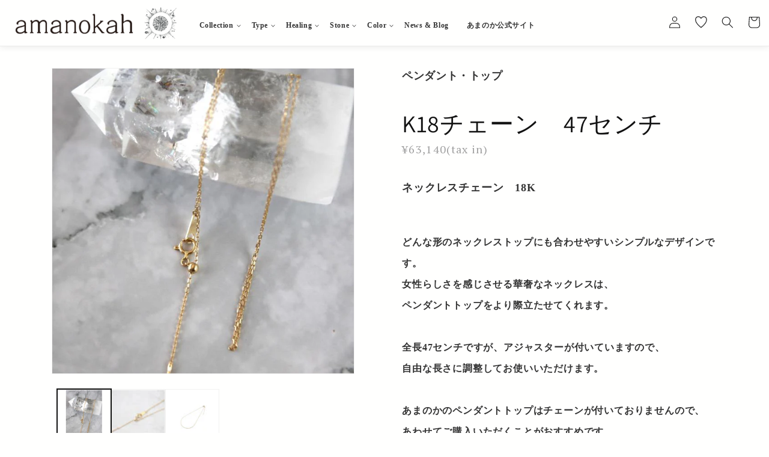

--- FILE ---
content_type: text/html; charset=utf-8
request_url: https://amanokah.com/products/k18%E3%83%81%E3%82%A7%E3%83%BC%E3%83%B3-47%E3%82%BB%E3%83%B3%E3%83%81
body_size: 44962
content:
<!doctype html>
<html class="no-js" lang="ja">
  <head>
    <meta name="google-site-verification" content="Vv1ZOXJzS5Wy22eIvPQUb5X9e3Pb-m3H8sWHfhCOBt8" />
    <meta charset="utf-8">
    <meta http-equiv="X-UA-Compatible" content="IE=edge">
    <meta name="viewport" content="width=device-width,initial-scale=1">
    <meta name="theme-color" content="">
    <link rel="canonical" href="https://amanokah.com/products/k18%e3%83%81%e3%82%a7%e3%83%bc%e3%83%b3-47%e3%82%bb%e3%83%b3%e3%83%81">
    <link rel="preconnect" href="https://cdn.shopify.com" crossorigin><link rel="icon" type="image/png" href="//amanokah.com/cdn/shop/files/index.png?crop=center&height=32&v=1668193283&width=32"><link rel="preconnect" href="https://fonts.shopifycdn.com" crossorigin><title>
      K18チェーン　47センチ
 &ndash; あまのか　Amanokah</title>

    
      <meta name="description" content="ネックレスチェーン　18K どんな形のネックレストップにも合わせやすいシンプルなデザインです。女性らしさを感じさせる華奢なネックレスは、ペンダントトップをより際立たせてくれます。全長47センチですが、アジャスターが付いていますので、自由な長さに調整してお使いいただけます。あまのかのペンダントトップはチェーンが付いておりませんので、あわせてご購入いただくことがおすすめです。  ">
    

    

<meta property="og:site_name" content="あまのか　Amanokah">
<meta property="og:url" content="https://amanokah.com/products/k18%e3%83%81%e3%82%a7%e3%83%bc%e3%83%b3-47%e3%82%bb%e3%83%b3%e3%83%81">
<meta property="og:title" content="K18チェーン　47センチ">
<meta property="og:type" content="product">
<meta property="og:description" content="ネックレスチェーン　18K どんな形のネックレストップにも合わせやすいシンプルなデザインです。女性らしさを感じさせる華奢なネックレスは、ペンダントトップをより際立たせてくれます。全長47センチですが、アジャスターが付いていますので、自由な長さに調整してお使いいただけます。あまのかのペンダントトップはチェーンが付いておりませんので、あわせてご購入いただくことがおすすめです。  "><meta property="og:image" content="http://amanokah.com/cdn/shop/products/07041810_62c2ae7fece0d.jpg?v=1669463211">
  <meta property="og:image:secure_url" content="https://amanokah.com/cdn/shop/products/07041810_62c2ae7fece0d.jpg?v=1669463211">
  <meta property="og:image:width" content="666">
  <meta property="og:image:height" content="1000"><meta property="og:price:amount" content="63,140">
  <meta property="og:price:currency" content="JPY"><meta name="twitter:card" content="summary_large_image">
<meta name="twitter:title" content="K18チェーン　47センチ">
<meta name="twitter:description" content="ネックレスチェーン　18K どんな形のネックレストップにも合わせやすいシンプルなデザインです。女性らしさを感じさせる華奢なネックレスは、ペンダントトップをより際立たせてくれます。全長47センチですが、アジャスターが付いていますので、自由な長さに調整してお使いいただけます。あまのかのペンダントトップはチェーンが付いておりませんので、あわせてご購入いただくことがおすすめです。  ">


    <script src="//amanokah.com/cdn/shop/t/2/assets/global.js?v=149496944046504657681667445480" defer="defer"></script>
    <script>window.performance && window.performance.mark && window.performance.mark('shopify.content_for_header.start');</script><meta name="facebook-domain-verification" content="buo7ypx275qkp9lyhdz25qnctl9q2y">
<meta id="shopify-digital-wallet" name="shopify-digital-wallet" content="/66921496873/digital_wallets/dialog">
<meta name="shopify-checkout-api-token" content="54fabba39b5169e3b896330a5dfe11a3">
<meta id="in-context-paypal-metadata" data-shop-id="66921496873" data-venmo-supported="false" data-environment="production" data-locale="ja_JP" data-paypal-v4="true" data-currency="JPY">
<link rel="alternate" type="application/json+oembed" href="https://amanokah.com/products/k18%e3%83%81%e3%82%a7%e3%83%bc%e3%83%b3-47%e3%82%bb%e3%83%b3%e3%83%81.oembed">
<script async="async" src="/checkouts/internal/preloads.js?locale=ja-JP"></script>
<link rel="preconnect" href="https://shop.app" crossorigin="anonymous">
<script async="async" src="https://shop.app/checkouts/internal/preloads.js?locale=ja-JP&shop_id=66921496873" crossorigin="anonymous"></script>
<script id="apple-pay-shop-capabilities" type="application/json">{"shopId":66921496873,"countryCode":"JP","currencyCode":"JPY","merchantCapabilities":["supports3DS"],"merchantId":"gid:\/\/shopify\/Shop\/66921496873","merchantName":"あまのか　Amanokah","requiredBillingContactFields":["postalAddress","email","phone"],"requiredShippingContactFields":["postalAddress","email","phone"],"shippingType":"shipping","supportedNetworks":["visa","masterCard","amex","jcb","discover"],"total":{"type":"pending","label":"あまのか　Amanokah","amount":"1.00"},"shopifyPaymentsEnabled":true,"supportsSubscriptions":true}</script>
<script id="shopify-features" type="application/json">{"accessToken":"54fabba39b5169e3b896330a5dfe11a3","betas":["rich-media-storefront-analytics"],"domain":"amanokah.com","predictiveSearch":false,"shopId":66921496873,"locale":"ja"}</script>
<script>var Shopify = Shopify || {};
Shopify.shop = "amanokah.myshopify.com";
Shopify.locale = "ja";
Shopify.currency = {"active":"JPY","rate":"1.0"};
Shopify.country = "JP";
Shopify.theme = {"name":"DawnCustom(あまのか）","id":137363030313,"schema_name":"Dawn","schema_version":"7.0.1","theme_store_id":887,"role":"main"};
Shopify.theme.handle = "null";
Shopify.theme.style = {"id":null,"handle":null};
Shopify.cdnHost = "amanokah.com/cdn";
Shopify.routes = Shopify.routes || {};
Shopify.routes.root = "/";</script>
<script type="module">!function(o){(o.Shopify=o.Shopify||{}).modules=!0}(window);</script>
<script>!function(o){function n(){var o=[];function n(){o.push(Array.prototype.slice.apply(arguments))}return n.q=o,n}var t=o.Shopify=o.Shopify||{};t.loadFeatures=n(),t.autoloadFeatures=n()}(window);</script>
<script>
  window.ShopifyPay = window.ShopifyPay || {};
  window.ShopifyPay.apiHost = "shop.app\/pay";
  window.ShopifyPay.redirectState = null;
</script>
<script id="shop-js-analytics" type="application/json">{"pageType":"product"}</script>
<script defer="defer" async type="module" src="//amanokah.com/cdn/shopifycloud/shop-js/modules/v2/client.init-shop-cart-sync_CHE6QNUr.ja.esm.js"></script>
<script defer="defer" async type="module" src="//amanokah.com/cdn/shopifycloud/shop-js/modules/v2/chunk.common_D98kRh4-.esm.js"></script>
<script defer="defer" async type="module" src="//amanokah.com/cdn/shopifycloud/shop-js/modules/v2/chunk.modal_BNwoMci-.esm.js"></script>
<script type="module">
  await import("//amanokah.com/cdn/shopifycloud/shop-js/modules/v2/client.init-shop-cart-sync_CHE6QNUr.ja.esm.js");
await import("//amanokah.com/cdn/shopifycloud/shop-js/modules/v2/chunk.common_D98kRh4-.esm.js");
await import("//amanokah.com/cdn/shopifycloud/shop-js/modules/v2/chunk.modal_BNwoMci-.esm.js");

  window.Shopify.SignInWithShop?.initShopCartSync?.({"fedCMEnabled":true,"windoidEnabled":true});

</script>
<script>
  window.Shopify = window.Shopify || {};
  if (!window.Shopify.featureAssets) window.Shopify.featureAssets = {};
  window.Shopify.featureAssets['shop-js'] = {"shop-cart-sync":["modules/v2/client.shop-cart-sync_Fn6E0AvD.ja.esm.js","modules/v2/chunk.common_D98kRh4-.esm.js","modules/v2/chunk.modal_BNwoMci-.esm.js"],"init-fed-cm":["modules/v2/client.init-fed-cm_sYFpctDP.ja.esm.js","modules/v2/chunk.common_D98kRh4-.esm.js","modules/v2/chunk.modal_BNwoMci-.esm.js"],"shop-toast-manager":["modules/v2/client.shop-toast-manager_Cm6TtnXd.ja.esm.js","modules/v2/chunk.common_D98kRh4-.esm.js","modules/v2/chunk.modal_BNwoMci-.esm.js"],"init-shop-cart-sync":["modules/v2/client.init-shop-cart-sync_CHE6QNUr.ja.esm.js","modules/v2/chunk.common_D98kRh4-.esm.js","modules/v2/chunk.modal_BNwoMci-.esm.js"],"shop-button":["modules/v2/client.shop-button_CZ95wHjv.ja.esm.js","modules/v2/chunk.common_D98kRh4-.esm.js","modules/v2/chunk.modal_BNwoMci-.esm.js"],"init-windoid":["modules/v2/client.init-windoid_BTB72QS9.ja.esm.js","modules/v2/chunk.common_D98kRh4-.esm.js","modules/v2/chunk.modal_BNwoMci-.esm.js"],"shop-cash-offers":["modules/v2/client.shop-cash-offers_BFHBnhKY.ja.esm.js","modules/v2/chunk.common_D98kRh4-.esm.js","modules/v2/chunk.modal_BNwoMci-.esm.js"],"pay-button":["modules/v2/client.pay-button_DTH50Rzq.ja.esm.js","modules/v2/chunk.common_D98kRh4-.esm.js","modules/v2/chunk.modal_BNwoMci-.esm.js"],"init-customer-accounts":["modules/v2/client.init-customer-accounts_BUGn0cIS.ja.esm.js","modules/v2/client.shop-login-button_B-yi3nMN.ja.esm.js","modules/v2/chunk.common_D98kRh4-.esm.js","modules/v2/chunk.modal_BNwoMci-.esm.js"],"avatar":["modules/v2/client.avatar_BTnouDA3.ja.esm.js"],"checkout-modal":["modules/v2/client.checkout-modal_B9SXRRFG.ja.esm.js","modules/v2/chunk.common_D98kRh4-.esm.js","modules/v2/chunk.modal_BNwoMci-.esm.js"],"init-shop-for-new-customer-accounts":["modules/v2/client.init-shop-for-new-customer-accounts_CoX20XDP.ja.esm.js","modules/v2/client.shop-login-button_B-yi3nMN.ja.esm.js","modules/v2/chunk.common_D98kRh4-.esm.js","modules/v2/chunk.modal_BNwoMci-.esm.js"],"init-customer-accounts-sign-up":["modules/v2/client.init-customer-accounts-sign-up_CSeMJfz-.ja.esm.js","modules/v2/client.shop-login-button_B-yi3nMN.ja.esm.js","modules/v2/chunk.common_D98kRh4-.esm.js","modules/v2/chunk.modal_BNwoMci-.esm.js"],"init-shop-email-lookup-coordinator":["modules/v2/client.init-shop-email-lookup-coordinator_DazyVOqY.ja.esm.js","modules/v2/chunk.common_D98kRh4-.esm.js","modules/v2/chunk.modal_BNwoMci-.esm.js"],"shop-follow-button":["modules/v2/client.shop-follow-button_DjSWKMco.ja.esm.js","modules/v2/chunk.common_D98kRh4-.esm.js","modules/v2/chunk.modal_BNwoMci-.esm.js"],"shop-login-button":["modules/v2/client.shop-login-button_B-yi3nMN.ja.esm.js","modules/v2/chunk.common_D98kRh4-.esm.js","modules/v2/chunk.modal_BNwoMci-.esm.js"],"shop-login":["modules/v2/client.shop-login_BdZnYXk6.ja.esm.js","modules/v2/chunk.common_D98kRh4-.esm.js","modules/v2/chunk.modal_BNwoMci-.esm.js"],"lead-capture":["modules/v2/client.lead-capture_emq1eXKF.ja.esm.js","modules/v2/chunk.common_D98kRh4-.esm.js","modules/v2/chunk.modal_BNwoMci-.esm.js"],"payment-terms":["modules/v2/client.payment-terms_CeWs54sX.ja.esm.js","modules/v2/chunk.common_D98kRh4-.esm.js","modules/v2/chunk.modal_BNwoMci-.esm.js"]};
</script>
<script>(function() {
  var isLoaded = false;
  function asyncLoad() {
    if (isLoaded) return;
    isLoaded = true;
    var urls = ["https:\/\/cdn.nfcube.com\/119c53a00c808746f05c88cffc52d30b.js?shop=amanokah.myshopify.com"];
    for (var i = 0; i < urls.length; i++) {
      var s = document.createElement('script');
      s.type = 'text/javascript';
      s.async = true;
      s.src = urls[i];
      var x = document.getElementsByTagName('script')[0];
      x.parentNode.insertBefore(s, x);
    }
  };
  if(window.attachEvent) {
    window.attachEvent('onload', asyncLoad);
  } else {
    window.addEventListener('load', asyncLoad, false);
  }
})();</script>
<script id="__st">var __st={"a":66921496873,"offset":32400,"reqid":"b2d943c3-e427-45c3-87fe-9b37a765847b-1769675073","pageurl":"amanokah.com\/products\/k18%E3%83%81%E3%82%A7%E3%83%BC%E3%83%B3-47%E3%82%BB%E3%83%B3%E3%83%81","u":"1b1d8e2ef6e2","p":"product","rtyp":"product","rid":8022125805865};</script>
<script>window.ShopifyPaypalV4VisibilityTracking = true;</script>
<script id="captcha-bootstrap">!function(){'use strict';const t='contact',e='account',n='new_comment',o=[[t,t],['blogs',n],['comments',n],[t,'customer']],c=[[e,'customer_login'],[e,'guest_login'],[e,'recover_customer_password'],[e,'create_customer']],r=t=>t.map((([t,e])=>`form[action*='/${t}']:not([data-nocaptcha='true']) input[name='form_type'][value='${e}']`)).join(','),a=t=>()=>t?[...document.querySelectorAll(t)].map((t=>t.form)):[];function s(){const t=[...o],e=r(t);return a(e)}const i='password',u='form_key',d=['recaptcha-v3-token','g-recaptcha-response','h-captcha-response',i],f=()=>{try{return window.sessionStorage}catch{return}},m='__shopify_v',_=t=>t.elements[u];function p(t,e,n=!1){try{const o=window.sessionStorage,c=JSON.parse(o.getItem(e)),{data:r}=function(t){const{data:e,action:n}=t;return t[m]||n?{data:e,action:n}:{data:t,action:n}}(c);for(const[e,n]of Object.entries(r))t.elements[e]&&(t.elements[e].value=n);n&&o.removeItem(e)}catch(o){console.error('form repopulation failed',{error:o})}}const l='form_type',E='cptcha';function T(t){t.dataset[E]=!0}const w=window,h=w.document,L='Shopify',v='ce_forms',y='captcha';let A=!1;((t,e)=>{const n=(g='f06e6c50-85a8-45c8-87d0-21a2b65856fe',I='https://cdn.shopify.com/shopifycloud/storefront-forms-hcaptcha/ce_storefront_forms_captcha_hcaptcha.v1.5.2.iife.js',D={infoText:'hCaptchaによる保護',privacyText:'プライバシー',termsText:'利用規約'},(t,e,n)=>{const o=w[L][v],c=o.bindForm;if(c)return c(t,g,e,D).then(n);var r;o.q.push([[t,g,e,D],n]),r=I,A||(h.body.append(Object.assign(h.createElement('script'),{id:'captcha-provider',async:!0,src:r})),A=!0)});var g,I,D;w[L]=w[L]||{},w[L][v]=w[L][v]||{},w[L][v].q=[],w[L][y]=w[L][y]||{},w[L][y].protect=function(t,e){n(t,void 0,e),T(t)},Object.freeze(w[L][y]),function(t,e,n,w,h,L){const[v,y,A,g]=function(t,e,n){const i=e?o:[],u=t?c:[],d=[...i,...u],f=r(d),m=r(i),_=r(d.filter((([t,e])=>n.includes(e))));return[a(f),a(m),a(_),s()]}(w,h,L),I=t=>{const e=t.target;return e instanceof HTMLFormElement?e:e&&e.form},D=t=>v().includes(t);t.addEventListener('submit',(t=>{const e=I(t);if(!e)return;const n=D(e)&&!e.dataset.hcaptchaBound&&!e.dataset.recaptchaBound,o=_(e),c=g().includes(e)&&(!o||!o.value);(n||c)&&t.preventDefault(),c&&!n&&(function(t){try{if(!f())return;!function(t){const e=f();if(!e)return;const n=_(t);if(!n)return;const o=n.value;o&&e.removeItem(o)}(t);const e=Array.from(Array(32),(()=>Math.random().toString(36)[2])).join('');!function(t,e){_(t)||t.append(Object.assign(document.createElement('input'),{type:'hidden',name:u})),t.elements[u].value=e}(t,e),function(t,e){const n=f();if(!n)return;const o=[...t.querySelectorAll(`input[type='${i}']`)].map((({name:t})=>t)),c=[...d,...o],r={};for(const[a,s]of new FormData(t).entries())c.includes(a)||(r[a]=s);n.setItem(e,JSON.stringify({[m]:1,action:t.action,data:r}))}(t,e)}catch(e){console.error('failed to persist form',e)}}(e),e.submit())}));const S=(t,e)=>{t&&!t.dataset[E]&&(n(t,e.some((e=>e===t))),T(t))};for(const o of['focusin','change'])t.addEventListener(o,(t=>{const e=I(t);D(e)&&S(e,y())}));const B=e.get('form_key'),M=e.get(l),P=B&&M;t.addEventListener('DOMContentLoaded',(()=>{const t=y();if(P)for(const e of t)e.elements[l].value===M&&p(e,B);[...new Set([...A(),...v().filter((t=>'true'===t.dataset.shopifyCaptcha))])].forEach((e=>S(e,t)))}))}(h,new URLSearchParams(w.location.search),n,t,e,['guest_login'])})(!0,!0)}();</script>
<script integrity="sha256-4kQ18oKyAcykRKYeNunJcIwy7WH5gtpwJnB7kiuLZ1E=" data-source-attribution="shopify.loadfeatures" defer="defer" src="//amanokah.com/cdn/shopifycloud/storefront/assets/storefront/load_feature-a0a9edcb.js" crossorigin="anonymous"></script>
<script crossorigin="anonymous" defer="defer" src="//amanokah.com/cdn/shopifycloud/storefront/assets/shopify_pay/storefront-65b4c6d7.js?v=20250812"></script>
<script data-source-attribution="shopify.dynamic_checkout.dynamic.init">var Shopify=Shopify||{};Shopify.PaymentButton=Shopify.PaymentButton||{isStorefrontPortableWallets:!0,init:function(){window.Shopify.PaymentButton.init=function(){};var t=document.createElement("script");t.src="https://amanokah.com/cdn/shopifycloud/portable-wallets/latest/portable-wallets.ja.js",t.type="module",document.head.appendChild(t)}};
</script>
<script data-source-attribution="shopify.dynamic_checkout.buyer_consent">
  function portableWalletsHideBuyerConsent(e){var t=document.getElementById("shopify-buyer-consent"),n=document.getElementById("shopify-subscription-policy-button");t&&n&&(t.classList.add("hidden"),t.setAttribute("aria-hidden","true"),n.removeEventListener("click",e))}function portableWalletsShowBuyerConsent(e){var t=document.getElementById("shopify-buyer-consent"),n=document.getElementById("shopify-subscription-policy-button");t&&n&&(t.classList.remove("hidden"),t.removeAttribute("aria-hidden"),n.addEventListener("click",e))}window.Shopify?.PaymentButton&&(window.Shopify.PaymentButton.hideBuyerConsent=portableWalletsHideBuyerConsent,window.Shopify.PaymentButton.showBuyerConsent=portableWalletsShowBuyerConsent);
</script>
<script data-source-attribution="shopify.dynamic_checkout.cart.bootstrap">document.addEventListener("DOMContentLoaded",(function(){function t(){return document.querySelector("shopify-accelerated-checkout-cart, shopify-accelerated-checkout")}if(t())Shopify.PaymentButton.init();else{new MutationObserver((function(e,n){t()&&(Shopify.PaymentButton.init(),n.disconnect())})).observe(document.body,{childList:!0,subtree:!0})}}));
</script>
<link id="shopify-accelerated-checkout-styles" rel="stylesheet" media="screen" href="https://amanokah.com/cdn/shopifycloud/portable-wallets/latest/accelerated-checkout-backwards-compat.css" crossorigin="anonymous">
<style id="shopify-accelerated-checkout-cart">
        #shopify-buyer-consent {
  margin-top: 1em;
  display: inline-block;
  width: 100%;
}

#shopify-buyer-consent.hidden {
  display: none;
}

#shopify-subscription-policy-button {
  background: none;
  border: none;
  padding: 0;
  text-decoration: underline;
  font-size: inherit;
  cursor: pointer;
}

#shopify-subscription-policy-button::before {
  box-shadow: none;
}

      </style>
<script id="sections-script" data-sections="header,footer" defer="defer" src="//amanokah.com/cdn/shop/t/2/compiled_assets/scripts.js?v=15892"></script>
<script>window.performance && window.performance.mark && window.performance.mark('shopify.content_for_header.end');</script>


    <style data-shopify>
      @font-face {
  font-family: Assistant;
  font-weight: 400;
  font-style: normal;
  font-display: swap;
  src: url("//amanokah.com/cdn/fonts/assistant/assistant_n4.9120912a469cad1cc292572851508ca49d12e768.woff2") format("woff2"),
       url("//amanokah.com/cdn/fonts/assistant/assistant_n4.6e9875ce64e0fefcd3f4446b7ec9036b3ddd2985.woff") format("woff");
}

      @font-face {
  font-family: Assistant;
  font-weight: 700;
  font-style: normal;
  font-display: swap;
  src: url("//amanokah.com/cdn/fonts/assistant/assistant_n7.bf44452348ec8b8efa3aa3068825305886b1c83c.woff2") format("woff2"),
       url("//amanokah.com/cdn/fonts/assistant/assistant_n7.0c887fee83f6b3bda822f1150b912c72da0f7b64.woff") format("woff");
}

      
      
      @font-face {
  font-family: Assistant;
  font-weight: 400;
  font-style: normal;
  font-display: swap;
  src: url("//amanokah.com/cdn/fonts/assistant/assistant_n4.9120912a469cad1cc292572851508ca49d12e768.woff2") format("woff2"),
       url("//amanokah.com/cdn/fonts/assistant/assistant_n4.6e9875ce64e0fefcd3f4446b7ec9036b3ddd2985.woff") format("woff");
}


      :root {
        --font-body-family: Assistant, sans-serif;
        --font-body-style: normal;
        --font-body-weight: 400;
        --font-body-weight-bold: 700;

        --font-heading-family: Assistant, sans-serif;
        --font-heading-style: normal;
        --font-heading-weight: 400;

        --font-body-scale: 1.0;
        --font-heading-scale: 1.0;

        --color-base-text: 18, 18, 18;
        --color-shadow: 18, 18, 18;
        --color-base-background-1: 255, 255, 254;
        --color-base-background-2: 243, 243, 243;
        --color-base-solid-button-labels: 255, 255, 255;
        --color-base-outline-button-labels: 18, 18, 18;
        --color-base-accent-1: 18, 18, 18;
        --color-base-accent-2: 51, 79, 180;
        --payment-terms-background-color: #fffffe;

        --gradient-base-background-1: #fffffe;
        --gradient-base-background-2: #f3f3f3;
        --gradient-base-accent-1: #121212;
        --gradient-base-accent-2: #334fb4;

        --media-padding: px;
        --media-border-opacity: 0.05;
        --media-border-width: 1px;
        --media-radius: 0px;
        --media-shadow-opacity: 0.0;
        --media-shadow-horizontal-offset: 0px;
        --media-shadow-vertical-offset: 4px;
        --media-shadow-blur-radius: 5px;
        --media-shadow-visible: 0;

        --page-width: 120rem;
        --page-width-margin: 0rem;

        --product-card-image-padding: 0.0rem;
        --product-card-corner-radius: 0.0rem;
        --product-card-text-alignment: left;
        --product-card-border-width: 0.0rem;
        --product-card-border-opacity: 0.1;
        --product-card-shadow-opacity: 0.0;
        --product-card-shadow-visible: 0;
        --product-card-shadow-horizontal-offset: 0.0rem;
        --product-card-shadow-vertical-offset: 0.4rem;
        --product-card-shadow-blur-radius: 0.5rem;

        --collection-card-image-padding: 0.0rem;
        --collection-card-corner-radius: 0.0rem;
        --collection-card-text-alignment: left;
        --collection-card-border-width: 0.0rem;
        --collection-card-border-opacity: 0.1;
        --collection-card-shadow-opacity: 0.0;
        --collection-card-shadow-visible: 0;
        --collection-card-shadow-horizontal-offset: 0.0rem;
        --collection-card-shadow-vertical-offset: 0.4rem;
        --collection-card-shadow-blur-radius: 0.5rem;

        --blog-card-image-padding: 0.0rem;
        --blog-card-corner-radius: 0.0rem;
        --blog-card-text-alignment: left;
        --blog-card-border-width: 0.0rem;
        --blog-card-border-opacity: 0.1;
        --blog-card-shadow-opacity: 0.0;
        --blog-card-shadow-visible: 0;
        --blog-card-shadow-horizontal-offset: 0.0rem;
        --blog-card-shadow-vertical-offset: 0.4rem;
        --blog-card-shadow-blur-radius: 0.5rem;

        --badge-corner-radius: 4.0rem;

        --popup-border-width: 1px;
        --popup-border-opacity: 0.1;
        --popup-corner-radius: 0px;
        --popup-shadow-opacity: 0.0;
        --popup-shadow-horizontal-offset: 0px;
        --popup-shadow-vertical-offset: 4px;
        --popup-shadow-blur-radius: 5px;

        --drawer-border-width: 1px;
        --drawer-border-opacity: 0.1;
        --drawer-shadow-opacity: 0.0;
        --drawer-shadow-horizontal-offset: 0px;
        --drawer-shadow-vertical-offset: 4px;
        --drawer-shadow-blur-radius: 5px;

        --spacing-sections-desktop: 0px;
        --spacing-sections-mobile: 0px;

        --grid-desktop-vertical-spacing: 8px;
        --grid-desktop-horizontal-spacing: 8px;
        --grid-mobile-vertical-spacing: 4px;
        --grid-mobile-horizontal-spacing: 4px;

        --text-boxes-border-opacity: 0.1;
        --text-boxes-border-width: 0px;
        --text-boxes-radius: 0px;
        --text-boxes-shadow-opacity: 0.0;
        --text-boxes-shadow-visible: 0;
        --text-boxes-shadow-horizontal-offset: 0px;
        --text-boxes-shadow-vertical-offset: 4px;
        --text-boxes-shadow-blur-radius: 5px;

        --buttons-radius: 0px;
        --buttons-radius-outset: 0px;
        --buttons-border-width: 1px;
        --buttons-border-opacity: 1.0;
        --buttons-shadow-opacity: 0.0;
        --buttons-shadow-visible: 0;
        --buttons-shadow-horizontal-offset: 0px;
        --buttons-shadow-vertical-offset: 4px;
        --buttons-shadow-blur-radius: 5px;
        --buttons-border-offset: 0px;

        --inputs-radius: 0px;
        --inputs-border-width: 1px;
        --inputs-border-opacity: 0.55;
        --inputs-shadow-opacity: 0.0;
        --inputs-shadow-horizontal-offset: 0px;
        --inputs-margin-offset: 0px;
        --inputs-shadow-vertical-offset: 4px;
        --inputs-shadow-blur-radius: 5px;
        --inputs-radius-outset: 0px;

        --variant-pills-radius: 40px;
        --variant-pills-border-width: 1px;
        --variant-pills-border-opacity: 0.55;
        --variant-pills-shadow-opacity: 0.0;
        --variant-pills-shadow-horizontal-offset: 0px;
        --variant-pills-shadow-vertical-offset: 4px;
        --variant-pills-shadow-blur-radius: 5px;
      }

      *,
      *::before,
      *::after {
        box-sizing: inherit;
      }

      html {
        box-sizing: border-box;
        font-size: calc(var(--font-body-scale) * 62.5%);
        height: 100%;
      }

      body {
        display: grid;
        grid-template-rows: auto auto 1fr auto;
        grid-template-columns: 100%;
        min-height: 100%;
        margin: 0;
        font-size: 1.5rem;
        letter-spacing: 0.06rem;
        line-height: calc(1 + 0.8 / var(--font-body-scale));
        font-family: -apple-system, BlinkMacSystemFont, Roboto, "Segoe UI", "Helvetica Neue", HelveticaNeue, YuGothic, "Yu Gothic Medium", "Yu Gothic", Verdana, Meiryo, sans-serif;
        font-style: var(--font-body-style);
        font-weight: var(--font-body-weight);
        position: relative;
      }

      a {
        text-decoration: none;
      }

      @font-face {
        font-family: 'noto-sans-jp-M';
        src: url('https://cdn.shopify.com/s/files/1/0669/2149/6873/files/Noto-Sans-JP-M.woff?v=1667542100') format('woff'),
        url('https://cdn.shopify.com/s/files/1/0669/2149/6873/files/Noto-Sans-JP-M.woff2?v=1667542118') format('woff2');
      }

      @media screen and (min-width: 750px) {
        body {
          font-size: 1.6rem;
        }
      }

      #shopify-section-template--16799656247593__1667949276e6bc648d {
        height: 53.55vw;
        background-image: url('https://cdn.shopify.com/s/files/1/0669/2149/6873/files/insta-back.jpg?v=1667951780');
        background-size: cover;
        background-position: center center;
        background-repeat: no-repeat;
        position: relative;
      }

      section#shopify-section-template--16799656247593__1667949276e6bc648d > .page-width {
          padding: 0;
          margin: 0;
          max-width: 1160px;
          width: 72.8%;
          height: 100%;
          margin: 0 auto;
          padding: 0 30px;
      }

      .instaTitle {
        font-size: 8.333vw;
        line-height: 1;
        font-family: Cormorant Garamond,serif;
        font-weight: 600;
        color: #fff;
        position: absolute;
        top: 38.5vw;
        left: 3.5%;
        transform-origin: 0% 0%;
        transform: rotate(-90deg);
        margin: 0;
      }

      #insta-feed, .instafeed-shopify {
        position: relative;
        display: block;
        text-align: center;
        clear: both;
        margin: 30px auto 0;
        padding-top: 5.291vw;
      }

      .instaBtn {
        max-width: 240px;
        width: 100%;
        margin: 0 auto;
        margin-top: 3.704vw;
      }

      .instaBtnLink {
        display: block;
        background-color: #fff;
        color: #E2BFBE;
        font-size: 16px;
        line-height: calc(24 / 16);
        font-family: Cormorant Garamond,serif;
        font-weight: 700;
        text-align: center;
        text-decoration: none;
        border: 1px solid #E2BFBE;
        padding-top: 14.5px;
        padding-bottom: 14.5px;
        transition: background-color .6s cubic-bezier(.19,1,.22,1),
        color .6s cubic-bezier(.19,1,.22,1);
      }

      .instaBtnLink:hover {
        background-color: #E2BFBE;
        color: #fff;
      }

      #insta-feed img, .instafeed-shopify img {
        width: calc(100% - 8px) !important;
        height: calc(100% - 8px) !important;
      }

      @media screen and (max-width: 749px) {
        #shopify-section-template--16799656247593__1667949276e6bc648d {
        height: auto;
        padding-bottom: 72px;
      }

      #shopify-block-9db08081-674b-42aa-aa3d-7ab4c617b5d9 {
          display: flex;
          flex-direction: column;
      }

      section#shopify-section-template--16799656247593__1667949276e6bc648d > .page-width {
          width: 100%;
          padding: 0 30px;
      }

      .instaTitle {
          font-size: 70px;
          line-height: calc(106 / 70);
          position: static;
          transform: rotate(0deg);
          order: 1;
          text-align: left;
          margin-top: 20px;
      }

      #shopify-section-template--16799656247593__1667949276e6bc648d #insta-feed {
          margin: 0px auto 0;
          padding-top: 30px;
          order: 2;
      }

      #insta-feed .instafeed-container, .instafeed-shopify .instafeed-container {
        width: 50% !important;
        padding-top: 50% !important;
      }

      .instaBtn {
          order: 3;
      }

      .instaBtn {
          max-width: 100%;
          margin-top: 40px;
      }
      }



    </style>

    <link href="//amanokah.com/cdn/shop/t/2/assets/base.css?v=132368961321986616611671548466" rel="stylesheet" type="text/css" media="all" />
    <link rel="preconnect" href="https://fonts.googleapis.com">
    <link rel="preconnect" href="https://fonts.gstatic.com" crossorigin>
    <link href="https://fonts.googleapis.com/css2?family=PT+Serif&display=swap" rel="stylesheet"><link rel="preload" as="font" href="//amanokah.com/cdn/fonts/assistant/assistant_n4.9120912a469cad1cc292572851508ca49d12e768.woff2" type="font/woff2" crossorigin><link rel="preload" as="font" href="//amanokah.com/cdn/fonts/assistant/assistant_n4.9120912a469cad1cc292572851508ca49d12e768.woff2" type="font/woff2" crossorigin><link rel="stylesheet" href="//amanokah.com/cdn/shop/t/2/assets/component-predictive-search.css?v=83512081251802922551667445480" media="print" onload="this.media='all'"><script>document.documentElement.className = document.documentElement.className.replace('no-js', 'js');
    if (Shopify.designMode) {
      document.documentElement.classList.add('shopify-design-mode');
    }
    </script>
  <link href="https://monorail-edge.shopifysvc.com" rel="dns-prefetch">
<script>(function(){if ("sendBeacon" in navigator && "performance" in window) {try {var session_token_from_headers = performance.getEntriesByType('navigation')[0].serverTiming.find(x => x.name == '_s').description;} catch {var session_token_from_headers = undefined;}var session_cookie_matches = document.cookie.match(/_shopify_s=([^;]*)/);var session_token_from_cookie = session_cookie_matches && session_cookie_matches.length === 2 ? session_cookie_matches[1] : "";var session_token = session_token_from_headers || session_token_from_cookie || "";function handle_abandonment_event(e) {var entries = performance.getEntries().filter(function(entry) {return /monorail-edge.shopifysvc.com/.test(entry.name);});if (!window.abandonment_tracked && entries.length === 0) {window.abandonment_tracked = true;var currentMs = Date.now();var navigation_start = performance.timing.navigationStart;var payload = {shop_id: 66921496873,url: window.location.href,navigation_start,duration: currentMs - navigation_start,session_token,page_type: "product"};window.navigator.sendBeacon("https://monorail-edge.shopifysvc.com/v1/produce", JSON.stringify({schema_id: "online_store_buyer_site_abandonment/1.1",payload: payload,metadata: {event_created_at_ms: currentMs,event_sent_at_ms: currentMs}}));}}window.addEventListener('pagehide', handle_abandonment_event);}}());</script>
<script id="web-pixels-manager-setup">(function e(e,d,r,n,o){if(void 0===o&&(o={}),!Boolean(null===(a=null===(i=window.Shopify)||void 0===i?void 0:i.analytics)||void 0===a?void 0:a.replayQueue)){var i,a;window.Shopify=window.Shopify||{};var t=window.Shopify;t.analytics=t.analytics||{};var s=t.analytics;s.replayQueue=[],s.publish=function(e,d,r){return s.replayQueue.push([e,d,r]),!0};try{self.performance.mark("wpm:start")}catch(e){}var l=function(){var e={modern:/Edge?\/(1{2}[4-9]|1[2-9]\d|[2-9]\d{2}|\d{4,})\.\d+(\.\d+|)|Firefox\/(1{2}[4-9]|1[2-9]\d|[2-9]\d{2}|\d{4,})\.\d+(\.\d+|)|Chrom(ium|e)\/(9{2}|\d{3,})\.\d+(\.\d+|)|(Maci|X1{2}).+ Version\/(15\.\d+|(1[6-9]|[2-9]\d|\d{3,})\.\d+)([,.]\d+|)( \(\w+\)|)( Mobile\/\w+|) Safari\/|Chrome.+OPR\/(9{2}|\d{3,})\.\d+\.\d+|(CPU[ +]OS|iPhone[ +]OS|CPU[ +]iPhone|CPU IPhone OS|CPU iPad OS)[ +]+(15[._]\d+|(1[6-9]|[2-9]\d|\d{3,})[._]\d+)([._]\d+|)|Android:?[ /-](13[3-9]|1[4-9]\d|[2-9]\d{2}|\d{4,})(\.\d+|)(\.\d+|)|Android.+Firefox\/(13[5-9]|1[4-9]\d|[2-9]\d{2}|\d{4,})\.\d+(\.\d+|)|Android.+Chrom(ium|e)\/(13[3-9]|1[4-9]\d|[2-9]\d{2}|\d{4,})\.\d+(\.\d+|)|SamsungBrowser\/([2-9]\d|\d{3,})\.\d+/,legacy:/Edge?\/(1[6-9]|[2-9]\d|\d{3,})\.\d+(\.\d+|)|Firefox\/(5[4-9]|[6-9]\d|\d{3,})\.\d+(\.\d+|)|Chrom(ium|e)\/(5[1-9]|[6-9]\d|\d{3,})\.\d+(\.\d+|)([\d.]+$|.*Safari\/(?![\d.]+ Edge\/[\d.]+$))|(Maci|X1{2}).+ Version\/(10\.\d+|(1[1-9]|[2-9]\d|\d{3,})\.\d+)([,.]\d+|)( \(\w+\)|)( Mobile\/\w+|) Safari\/|Chrome.+OPR\/(3[89]|[4-9]\d|\d{3,})\.\d+\.\d+|(CPU[ +]OS|iPhone[ +]OS|CPU[ +]iPhone|CPU IPhone OS|CPU iPad OS)[ +]+(10[._]\d+|(1[1-9]|[2-9]\d|\d{3,})[._]\d+)([._]\d+|)|Android:?[ /-](13[3-9]|1[4-9]\d|[2-9]\d{2}|\d{4,})(\.\d+|)(\.\d+|)|Mobile Safari.+OPR\/([89]\d|\d{3,})\.\d+\.\d+|Android.+Firefox\/(13[5-9]|1[4-9]\d|[2-9]\d{2}|\d{4,})\.\d+(\.\d+|)|Android.+Chrom(ium|e)\/(13[3-9]|1[4-9]\d|[2-9]\d{2}|\d{4,})\.\d+(\.\d+|)|Android.+(UC? ?Browser|UCWEB|U3)[ /]?(15\.([5-9]|\d{2,})|(1[6-9]|[2-9]\d|\d{3,})\.\d+)\.\d+|SamsungBrowser\/(5\.\d+|([6-9]|\d{2,})\.\d+)|Android.+MQ{2}Browser\/(14(\.(9|\d{2,})|)|(1[5-9]|[2-9]\d|\d{3,})(\.\d+|))(\.\d+|)|K[Aa][Ii]OS\/(3\.\d+|([4-9]|\d{2,})\.\d+)(\.\d+|)/},d=e.modern,r=e.legacy,n=navigator.userAgent;return n.match(d)?"modern":n.match(r)?"legacy":"unknown"}(),u="modern"===l?"modern":"legacy",c=(null!=n?n:{modern:"",legacy:""})[u],f=function(e){return[e.baseUrl,"/wpm","/b",e.hashVersion,"modern"===e.buildTarget?"m":"l",".js"].join("")}({baseUrl:d,hashVersion:r,buildTarget:u}),m=function(e){var d=e.version,r=e.bundleTarget,n=e.surface,o=e.pageUrl,i=e.monorailEndpoint;return{emit:function(e){var a=e.status,t=e.errorMsg,s=(new Date).getTime(),l=JSON.stringify({metadata:{event_sent_at_ms:s},events:[{schema_id:"web_pixels_manager_load/3.1",payload:{version:d,bundle_target:r,page_url:o,status:a,surface:n,error_msg:t},metadata:{event_created_at_ms:s}}]});if(!i)return console&&console.warn&&console.warn("[Web Pixels Manager] No Monorail endpoint provided, skipping logging."),!1;try{return self.navigator.sendBeacon.bind(self.navigator)(i,l)}catch(e){}var u=new XMLHttpRequest;try{return u.open("POST",i,!0),u.setRequestHeader("Content-Type","text/plain"),u.send(l),!0}catch(e){return console&&console.warn&&console.warn("[Web Pixels Manager] Got an unhandled error while logging to Monorail."),!1}}}}({version:r,bundleTarget:l,surface:e.surface,pageUrl:self.location.href,monorailEndpoint:e.monorailEndpoint});try{o.browserTarget=l,function(e){var d=e.src,r=e.async,n=void 0===r||r,o=e.onload,i=e.onerror,a=e.sri,t=e.scriptDataAttributes,s=void 0===t?{}:t,l=document.createElement("script"),u=document.querySelector("head"),c=document.querySelector("body");if(l.async=n,l.src=d,a&&(l.integrity=a,l.crossOrigin="anonymous"),s)for(var f in s)if(Object.prototype.hasOwnProperty.call(s,f))try{l.dataset[f]=s[f]}catch(e){}if(o&&l.addEventListener("load",o),i&&l.addEventListener("error",i),u)u.appendChild(l);else{if(!c)throw new Error("Did not find a head or body element to append the script");c.appendChild(l)}}({src:f,async:!0,onload:function(){if(!function(){var e,d;return Boolean(null===(d=null===(e=window.Shopify)||void 0===e?void 0:e.analytics)||void 0===d?void 0:d.initialized)}()){var d=window.webPixelsManager.init(e)||void 0;if(d){var r=window.Shopify.analytics;r.replayQueue.forEach((function(e){var r=e[0],n=e[1],o=e[2];d.publishCustomEvent(r,n,o)})),r.replayQueue=[],r.publish=d.publishCustomEvent,r.visitor=d.visitor,r.initialized=!0}}},onerror:function(){return m.emit({status:"failed",errorMsg:"".concat(f," has failed to load")})},sri:function(e){var d=/^sha384-[A-Za-z0-9+/=]+$/;return"string"==typeof e&&d.test(e)}(c)?c:"",scriptDataAttributes:o}),m.emit({status:"loading"})}catch(e){m.emit({status:"failed",errorMsg:(null==e?void 0:e.message)||"Unknown error"})}}})({shopId: 66921496873,storefrontBaseUrl: "https://amanokah.com",extensionsBaseUrl: "https://extensions.shopifycdn.com/cdn/shopifycloud/web-pixels-manager",monorailEndpoint: "https://monorail-edge.shopifysvc.com/unstable/produce_batch",surface: "storefront-renderer",enabledBetaFlags: ["2dca8a86"],webPixelsConfigList: [{"id":"369688873","configuration":"{\"pixel_id\":\"863879474932520\",\"pixel_type\":\"facebook_pixel\",\"metaapp_system_user_token\":\"-\"}","eventPayloadVersion":"v1","runtimeContext":"OPEN","scriptVersion":"ca16bc87fe92b6042fbaa3acc2fbdaa6","type":"APP","apiClientId":2329312,"privacyPurposes":["ANALYTICS","MARKETING","SALE_OF_DATA"],"dataSharingAdjustments":{"protectedCustomerApprovalScopes":["read_customer_address","read_customer_email","read_customer_name","read_customer_personal_data","read_customer_phone"]}},{"id":"shopify-app-pixel","configuration":"{}","eventPayloadVersion":"v1","runtimeContext":"STRICT","scriptVersion":"0450","apiClientId":"shopify-pixel","type":"APP","privacyPurposes":["ANALYTICS","MARKETING"]},{"id":"shopify-custom-pixel","eventPayloadVersion":"v1","runtimeContext":"LAX","scriptVersion":"0450","apiClientId":"shopify-pixel","type":"CUSTOM","privacyPurposes":["ANALYTICS","MARKETING"]}],isMerchantRequest: false,initData: {"shop":{"name":"あまのか　Amanokah","paymentSettings":{"currencyCode":"JPY"},"myshopifyDomain":"amanokah.myshopify.com","countryCode":"JP","storefrontUrl":"https:\/\/amanokah.com"},"customer":null,"cart":null,"checkout":null,"productVariants":[{"price":{"amount":63140.0,"currencyCode":"JPY"},"product":{"title":"K18チェーン　47センチ","vendor":"あまのか　Amanokah","id":"8022125805865","untranslatedTitle":"K18チェーン　47センチ","url":"\/products\/k18%E3%83%81%E3%82%A7%E3%83%BC%E3%83%B3-47%E3%82%BB%E3%83%B3%E3%83%81","type":"チェーン"},"id":"44056604573993","image":{"src":"\/\/amanokah.com\/cdn\/shop\/products\/07041810_62c2ae7fece0d.jpg?v=1669463211"},"sku":"","title":"Default Title","untranslatedTitle":"Default Title"}],"purchasingCompany":null},},"https://amanokah.com/cdn","1d2a099fw23dfb22ep557258f5m7a2edbae",{"modern":"","legacy":""},{"shopId":"66921496873","storefrontBaseUrl":"https:\/\/amanokah.com","extensionBaseUrl":"https:\/\/extensions.shopifycdn.com\/cdn\/shopifycloud\/web-pixels-manager","surface":"storefront-renderer","enabledBetaFlags":"[\"2dca8a86\"]","isMerchantRequest":"false","hashVersion":"1d2a099fw23dfb22ep557258f5m7a2edbae","publish":"custom","events":"[[\"page_viewed\",{}],[\"product_viewed\",{\"productVariant\":{\"price\":{\"amount\":63140.0,\"currencyCode\":\"JPY\"},\"product\":{\"title\":\"K18チェーン　47センチ\",\"vendor\":\"あまのか　Amanokah\",\"id\":\"8022125805865\",\"untranslatedTitle\":\"K18チェーン　47センチ\",\"url\":\"\/products\/k18%E3%83%81%E3%82%A7%E3%83%BC%E3%83%B3-47%E3%82%BB%E3%83%B3%E3%83%81\",\"type\":\"チェーン\"},\"id\":\"44056604573993\",\"image\":{\"src\":\"\/\/amanokah.com\/cdn\/shop\/products\/07041810_62c2ae7fece0d.jpg?v=1669463211\"},\"sku\":\"\",\"title\":\"Default Title\",\"untranslatedTitle\":\"Default Title\"}}]]"});</script><script>
  window.ShopifyAnalytics = window.ShopifyAnalytics || {};
  window.ShopifyAnalytics.meta = window.ShopifyAnalytics.meta || {};
  window.ShopifyAnalytics.meta.currency = 'JPY';
  var meta = {"product":{"id":8022125805865,"gid":"gid:\/\/shopify\/Product\/8022125805865","vendor":"あまのか　Amanokah","type":"チェーン","handle":"k18チェーン-47センチ","variants":[{"id":44056604573993,"price":6314000,"name":"K18チェーン　47センチ","public_title":null,"sku":""}],"remote":false},"page":{"pageType":"product","resourceType":"product","resourceId":8022125805865,"requestId":"b2d943c3-e427-45c3-87fe-9b37a765847b-1769675073"}};
  for (var attr in meta) {
    window.ShopifyAnalytics.meta[attr] = meta[attr];
  }
</script>
<script class="analytics">
  (function () {
    var customDocumentWrite = function(content) {
      var jquery = null;

      if (window.jQuery) {
        jquery = window.jQuery;
      } else if (window.Checkout && window.Checkout.$) {
        jquery = window.Checkout.$;
      }

      if (jquery) {
        jquery('body').append(content);
      }
    };

    var hasLoggedConversion = function(token) {
      if (token) {
        return document.cookie.indexOf('loggedConversion=' + token) !== -1;
      }
      return false;
    }

    var setCookieIfConversion = function(token) {
      if (token) {
        var twoMonthsFromNow = new Date(Date.now());
        twoMonthsFromNow.setMonth(twoMonthsFromNow.getMonth() + 2);

        document.cookie = 'loggedConversion=' + token + '; expires=' + twoMonthsFromNow;
      }
    }

    var trekkie = window.ShopifyAnalytics.lib = window.trekkie = window.trekkie || [];
    if (trekkie.integrations) {
      return;
    }
    trekkie.methods = [
      'identify',
      'page',
      'ready',
      'track',
      'trackForm',
      'trackLink'
    ];
    trekkie.factory = function(method) {
      return function() {
        var args = Array.prototype.slice.call(arguments);
        args.unshift(method);
        trekkie.push(args);
        return trekkie;
      };
    };
    for (var i = 0; i < trekkie.methods.length; i++) {
      var key = trekkie.methods[i];
      trekkie[key] = trekkie.factory(key);
    }
    trekkie.load = function(config) {
      trekkie.config = config || {};
      trekkie.config.initialDocumentCookie = document.cookie;
      var first = document.getElementsByTagName('script')[0];
      var script = document.createElement('script');
      script.type = 'text/javascript';
      script.onerror = function(e) {
        var scriptFallback = document.createElement('script');
        scriptFallback.type = 'text/javascript';
        scriptFallback.onerror = function(error) {
                var Monorail = {
      produce: function produce(monorailDomain, schemaId, payload) {
        var currentMs = new Date().getTime();
        var event = {
          schema_id: schemaId,
          payload: payload,
          metadata: {
            event_created_at_ms: currentMs,
            event_sent_at_ms: currentMs
          }
        };
        return Monorail.sendRequest("https://" + monorailDomain + "/v1/produce", JSON.stringify(event));
      },
      sendRequest: function sendRequest(endpointUrl, payload) {
        // Try the sendBeacon API
        if (window && window.navigator && typeof window.navigator.sendBeacon === 'function' && typeof window.Blob === 'function' && !Monorail.isIos12()) {
          var blobData = new window.Blob([payload], {
            type: 'text/plain'
          });

          if (window.navigator.sendBeacon(endpointUrl, blobData)) {
            return true;
          } // sendBeacon was not successful

        } // XHR beacon

        var xhr = new XMLHttpRequest();

        try {
          xhr.open('POST', endpointUrl);
          xhr.setRequestHeader('Content-Type', 'text/plain');
          xhr.send(payload);
        } catch (e) {
          console.log(e);
        }

        return false;
      },
      isIos12: function isIos12() {
        return window.navigator.userAgent.lastIndexOf('iPhone; CPU iPhone OS 12_') !== -1 || window.navigator.userAgent.lastIndexOf('iPad; CPU OS 12_') !== -1;
      }
    };
    Monorail.produce('monorail-edge.shopifysvc.com',
      'trekkie_storefront_load_errors/1.1',
      {shop_id: 66921496873,
      theme_id: 137363030313,
      app_name: "storefront",
      context_url: window.location.href,
      source_url: "//amanokah.com/cdn/s/trekkie.storefront.a804e9514e4efded663580eddd6991fcc12b5451.min.js"});

        };
        scriptFallback.async = true;
        scriptFallback.src = '//amanokah.com/cdn/s/trekkie.storefront.a804e9514e4efded663580eddd6991fcc12b5451.min.js';
        first.parentNode.insertBefore(scriptFallback, first);
      };
      script.async = true;
      script.src = '//amanokah.com/cdn/s/trekkie.storefront.a804e9514e4efded663580eddd6991fcc12b5451.min.js';
      first.parentNode.insertBefore(script, first);
    };
    trekkie.load(
      {"Trekkie":{"appName":"storefront","development":false,"defaultAttributes":{"shopId":66921496873,"isMerchantRequest":null,"themeId":137363030313,"themeCityHash":"16350808498431288127","contentLanguage":"ja","currency":"JPY","eventMetadataId":"325d79ec-4207-481f-8918-074d6dc14649"},"isServerSideCookieWritingEnabled":true,"monorailRegion":"shop_domain","enabledBetaFlags":["65f19447","b5387b81"]},"Session Attribution":{},"S2S":{"facebookCapiEnabled":true,"source":"trekkie-storefront-renderer","apiClientId":580111}}
    );

    var loaded = false;
    trekkie.ready(function() {
      if (loaded) return;
      loaded = true;

      window.ShopifyAnalytics.lib = window.trekkie;

      var originalDocumentWrite = document.write;
      document.write = customDocumentWrite;
      try { window.ShopifyAnalytics.merchantGoogleAnalytics.call(this); } catch(error) {};
      document.write = originalDocumentWrite;

      window.ShopifyAnalytics.lib.page(null,{"pageType":"product","resourceType":"product","resourceId":8022125805865,"requestId":"b2d943c3-e427-45c3-87fe-9b37a765847b-1769675073","shopifyEmitted":true});

      var match = window.location.pathname.match(/checkouts\/(.+)\/(thank_you|post_purchase)/)
      var token = match? match[1]: undefined;
      if (!hasLoggedConversion(token)) {
        setCookieIfConversion(token);
        window.ShopifyAnalytics.lib.track("Viewed Product",{"currency":"JPY","variantId":44056604573993,"productId":8022125805865,"productGid":"gid:\/\/shopify\/Product\/8022125805865","name":"K18チェーン　47センチ","price":"63140","sku":"","brand":"あまのか　Amanokah","variant":null,"category":"チェーン","nonInteraction":true,"remote":false},undefined,undefined,{"shopifyEmitted":true});
      window.ShopifyAnalytics.lib.track("monorail:\/\/trekkie_storefront_viewed_product\/1.1",{"currency":"JPY","variantId":44056604573993,"productId":8022125805865,"productGid":"gid:\/\/shopify\/Product\/8022125805865","name":"K18チェーン　47センチ","price":"63140","sku":"","brand":"あまのか　Amanokah","variant":null,"category":"チェーン","nonInteraction":true,"remote":false,"referer":"https:\/\/amanokah.com\/products\/k18%E3%83%81%E3%82%A7%E3%83%BC%E3%83%B3-47%E3%82%BB%E3%83%B3%E3%83%81"});
      }
    });


        var eventsListenerScript = document.createElement('script');
        eventsListenerScript.async = true;
        eventsListenerScript.src = "//amanokah.com/cdn/shopifycloud/storefront/assets/shop_events_listener-3da45d37.js";
        document.getElementsByTagName('head')[0].appendChild(eventsListenerScript);

})();</script>
<script
  defer
  src="https://amanokah.com/cdn/shopifycloud/perf-kit/shopify-perf-kit-3.1.0.min.js"
  data-application="storefront-renderer"
  data-shop-id="66921496873"
  data-render-region="gcp-us-east1"
  data-page-type="product"
  data-theme-instance-id="137363030313"
  data-theme-name="Dawn"
  data-theme-version="7.0.1"
  data-monorail-region="shop_domain"
  data-resource-timing-sampling-rate="10"
  data-shs="true"
  data-shs-beacon="true"
  data-shs-export-with-fetch="true"
  data-shs-logs-sample-rate="1"
  data-shs-beacon-endpoint="https://amanokah.com/api/collect"
></script>
</head>

  <body class="gradient">
    <div class="js-back-image-wrapper back-image-wrapper"><img src="//amanokah.com/cdn/shop/files/mega-menu-back.webp?v=3843424175141334481"></div>
    <a class="skip-to-content-link button visually-hidden" href="#MainContent">
      コンテンツに進む
    </a><div id="shopify-section-announcement-bar" class="shopify-section">
</div>
    <div id="shopify-section-header" class="shopify-section section-header"><link rel="stylesheet" href="//amanokah.com/cdn/shop/t/2/assets/component-list-menu.css?v=101355359420821506181667629700" media="print" onload="this.media='all'">
<link rel="stylesheet" href="//amanokah.com/cdn/shop/t/2/assets/component-search.css?v=69952522464065779881668816183" media="print" onload="this.media='all'">
<link rel="stylesheet" href="//amanokah.com/cdn/shop/t/2/assets/component-menu-drawer.css?v=92062221933481123511668858734" media="print" onload="this.media='all'">
<link rel="stylesheet" href="//amanokah.com/cdn/shop/t/2/assets/component-cart-notification.css?v=183358051719344305851667445480" media="print" onload="this.media='all'">
<link rel="stylesheet" href="//amanokah.com/cdn/shop/t/2/assets/component-cart-items.css?v=23917223812499722491667445480" media="print" onload="this.media='all'">
<link rel="stylesheet" href="//amanokah.com/cdn/shop/t/2/assets/wishlist.css?v=109784163346764207001668859969" media="print" onload="this.media='all'"><link rel="stylesheet" href="//amanokah.com/cdn/shop/t/2/assets/component-price.css?v=40780314370136745631668006749" media="print" onload="this.media='all'">
  <link rel="stylesheet" href="//amanokah.com/cdn/shop/t/2/assets/component-loading-overlay.css?v=167310470843593579841667445480" media="print" onload="this.media='all'"><link rel="stylesheet" href="//amanokah.com/cdn/shop/t/2/assets/component-mega-menu.css?v=181773695465206908431667696341" media="print" onload="this.media='all'">
  <noscript><link href="//amanokah.com/cdn/shop/t/2/assets/component-mega-menu.css?v=181773695465206908431667696341" rel="stylesheet" type="text/css" media="all" /></noscript><noscript><link href="//amanokah.com/cdn/shop/t/2/assets/component-list-menu.css?v=101355359420821506181667629700" rel="stylesheet" type="text/css" media="all" /></noscript>
<noscript><link href="//amanokah.com/cdn/shop/t/2/assets/component-search.css?v=69952522464065779881668816183" rel="stylesheet" type="text/css" media="all" /></noscript>
<noscript><link href="//amanokah.com/cdn/shop/t/2/assets/component-menu-drawer.css?v=92062221933481123511668858734" rel="stylesheet" type="text/css" media="all" /></noscript>
<noscript><link href="//amanokah.com/cdn/shop/t/2/assets/component-cart-notification.css?v=183358051719344305851667445480" rel="stylesheet" type="text/css" media="all" /></noscript>
<noscript><link href="//amanokah.com/cdn/shop/t/2/assets/component-cart-items.css?v=23917223812499722491667445480" rel="stylesheet" type="text/css" media="all" /></noscript>

<style>
  sticky-header {
      box-shadow: 0px 1px 10px rgb(51 51 51 / 10%);
  }
  
  header-drawer {
    justify-self: start;
    margin-left: -1.2rem;
  }

  .header__heading-logo {
    max-width: 250px;
  }

  @media screen and (min-width: 990px) {
    header-drawer {
      display: none;
    }
  }

  .menu-drawer-container {
    display: flex;
  }

  .list-menu {
    list-style: none;
    padding: 0;
    margin: 0;
  }

  .list-menu--inline {
    display: inline-flex;
    flex-wrap: wrap;
  }

  summary.list-menu__item {
    padding-right: 2.7rem;
  }

  .list-menu__item {
    display: flex;
    align-items: center;
    line-height: calc(1 + 0.3 / var(--font-body-scale));
  }

  .list-menu__item--link {
    text-decoration: none;
    padding-bottom: 1rem;
    padding-top: 1rem;
    line-height: calc(1 + 0.8 / var(--font-body-scale));
  }

  @media screen and (min-width: 750px) {
    .list-menu__item--link {
      padding-bottom: 0.5rem;
      padding-top: 0.5rem;
    }
  }
</style><style data-shopify>.header {
    padding-top: 2px;
    padding-bottom: 2px;
  }

  .section-header {
    margin-bottom: 0px;
  }

  @media screen and (min-width: 750px) {
    .section-header {
      margin-bottom: 0px;
    }
  }

  @media screen and (min-width: 990px) {
    .header {
      padding-top: 4px;
      padding-bottom: 4px;
    }
  }</style><script src="//amanokah.com/cdn/shop/t/2/assets/details-disclosure.js?v=153497636716254413831667804909" defer="defer"></script>
<script src="//amanokah.com/cdn/shop/t/2/assets/details-modal.js?v=4511761896672669691667445480" defer="defer"></script>
<script src="//amanokah.com/cdn/shop/t/2/assets/cart-notification.js?v=160453272920806432391667445480" defer="defer"></script>
<script src="//amanokah.com/cdn/shop/t/2/assets/mega-menu.js?v=173044469628801737801667563892" defer="defer"></script><svg xmlns="http://www.w3.org/2000/svg" class="hidden">
  <symbol id="icon-search" viewbox="0 0 18 19" fill="none">
    <path fill-rule="evenodd" clip-rule="evenodd" d="M11.03 11.68A5.784 5.784 0 112.85 3.5a5.784 5.784 0 018.18 8.18zm.26 1.12a6.78 6.78 0 11.72-.7l5.4 5.4a.5.5 0 11-.71.7l-5.41-5.4z" fill="currentColor"/>
  </symbol>

  <symbol id="icon-close" class="icon icon-close" fill="none" viewBox="0 0 18 17">
    <path d="M.865 15.978a.5.5 0 00.707.707l7.433-7.431 7.579 7.282a.501.501 0 00.846-.37.5.5 0 00-.153-.351L9.712 8.546l7.417-7.416a.5.5 0 10-.707-.708L8.991 7.853 1.413.573a.5.5 0 10-.693.72l7.563 7.268-7.418 7.417z" fill="currentColor">
  </symbol>
</svg>
<sticky-header class="header-wrapper color-background-1 gradient header-wrapper--border-bottom">
  <header class="header header--middle-left header--mobile-left page-width header--has-menu"><a href="/" class="header__heading-link link link--text focus-inset"><img src="//amanokah.com/cdn/shop/files/logo.png?v=1667461381" alt="あまのか　Amanokah" srcset="//amanokah.com/cdn/shop/files/logo.png?v=1667461381&amp;width=50 50w, //amanokah.com/cdn/shop/files/logo.png?v=1667461381&amp;width=100 100w, //amanokah.com/cdn/shop/files/logo.png?v=1667461381&amp;width=150 150w, //amanokah.com/cdn/shop/files/logo.png?v=1667461381&amp;width=200 200w, //amanokah.com/cdn/shop/files/logo.png?v=1667461381&amp;width=250 250w, //amanokah.com/cdn/shop/files/logo.png?v=1667461381&amp;width=300 300w, //amanokah.com/cdn/shop/files/logo.png?v=1667461381&amp;width=400 400w, //amanokah.com/cdn/shop/files/logo.png?v=1667461381&amp;width=500 500w" width="250" height="53.697183098591545" class="header__heading-logo">
</a><nav class="header__inline-menu">
          <ul class="list-menu list-menu--inline" role="list"><li><header-menu>
                    <div id="Details-HeaderMenu-1" class="mega-menu js-mega-menu">
                      <summary class="header__menu-item list-menu__item link focus-inset">
                        <span>Collection</span>
                        <svg aria-hidden="true" focusable="false" role="presentation" class="icon icon-caret" viewBox="0 0 10 6">
  <path fill-rule="evenodd" clip-rule="evenodd" d="M9.354.646a.5.5 0 00-.708 0L5 4.293 1.354.646a.5.5 0 00-.708.708l4 4a.5.5 0 00.708 0l4-4a.5.5 0 000-.708z" fill="currentColor">
</svg>

                      </summary>
                      <div id="MegaMenu-Content-1" class="mega-menu__content js-mega-menu__content gradient motion-reduce global-settings-popup" tabindex="-1">
                        
                        <div class="mage-menu__ttlBox">
                           <h2 class="mage-menu__ttl">Collection</h2>
                        </div>
                        
                        <ul class="mega-menu__list page-width mega-menu__list--condensed" role="list"><li>
                              <a href="/collections/all-item" class="mega-menu__link mega-menu__link--level-2 link">
                                全商品
                              </a></li><li>
                              <a href="/collections/star-seed-collection" class="mega-menu__link mega-menu__link--level-2 link">
                                スターシード・コレクション
                              </a></li><li>
                              <a href="/collections/ashtar-collection" class="mega-menu__link mega-menu__link--level-2 link">
                                アシュタール・コレクション
                              </a></li><li>
                              <a href="/collections/goddess-collection" class="mega-menu__link mega-menu__link--level-2 link">
                                女神・コレクション
                              </a></li><li>
                              <a href="/collections/angel-collection" class="mega-menu__link mega-menu__link--level-2 link">
                                エンジェル・コレクション
                              </a></li><li>
                              <a href="/collections/men-s-collection" class="mega-menu__link mega-menu__link--level-2 link">
                                メンズ・コレクション
                              </a></li><li>
                              <a href="/collections/chain" class="mega-menu__link mega-menu__link--level-2 link">
                                チェーン
                              </a></li><li>
                              <a href="/collections/purify-care" class="mega-menu__link mega-menu__link--level-2 link">
                                浄化・ケア商品
                              </a></li></ul>
                      </div>
                    </div>
                  </header-menu></li><li><header-menu>
                    <div id="Details-HeaderMenu-2" class="mega-menu js-mega-menu">
                      <summary class="header__menu-item list-menu__item link focus-inset">
                        <span>Type</span>
                        <svg aria-hidden="true" focusable="false" role="presentation" class="icon icon-caret" viewBox="0 0 10 6">
  <path fill-rule="evenodd" clip-rule="evenodd" d="M9.354.646a.5.5 0 00-.708 0L5 4.293 1.354.646a.5.5 0 00-.708.708l4 4a.5.5 0 00.708 0l4-4a.5.5 0 000-.708z" fill="currentColor">
</svg>

                      </summary>
                      <div id="MegaMenu-Content-2" class="mega-menu__content js-mega-menu__content gradient motion-reduce global-settings-popup" tabindex="-1">
                        
                        <div class="mage-menu__ttlBox">
                           <h2 class="mage-menu__ttl">Type</h2>
                        </div>
                        
                        <ul class="mega-menu__list page-width mega-menu__list--condensed" role="list"><li>
                              <a href="/collections/%E3%83%9A%E3%83%B3%E3%83%80%E3%83%B3%E3%83%88" class="mega-menu__link mega-menu__link--level-2 link">
                                ペンダントトップ
                              </a></li><li>
                              <a href="/collections/%E3%83%96%E3%83%AC%E3%82%B9%E3%83%AC%E3%83%83%E3%83%88" class="mega-menu__link mega-menu__link--level-2 link">
                                ブレスレット
                              </a></li><li>
                              <a href="/collections/%E3%83%8D%E3%83%83%E3%82%AF%E3%83%AC%E3%82%B9" class="mega-menu__link mega-menu__link--level-2 link">
                                ネックレス
                              </a></li><li>
                              <a href="/collections/%E3%83%A1%E3%83%80%E3%82%A4" class="mega-menu__link mega-menu__link--level-2 link">
                                メダイ
                              </a></li><li>
                              <a href="/collections/%E3%83%81%E3%82%A7%E3%83%BC%E3%83%B3" class="mega-menu__link mega-menu__link--level-2 link">
                                チェーン
                              </a></li><li>
                              <a href="/collections/%E6%B5%84%E5%8C%96-%E3%82%B1%E3%82%A2%E7%94%A8%E5%93%81" class="mega-menu__link mega-menu__link--level-2 link">
                                浄化・ケア商品
                              </a></li></ul>
                      </div>
                    </div>
                  </header-menu></li><li><header-menu>
                    <div id="Details-HeaderMenu-3" class="mega-menu js-mega-menu">
                      <summary class="header__menu-item list-menu__item link focus-inset">
                        <span>Healing</span>
                        <svg aria-hidden="true" focusable="false" role="presentation" class="icon icon-caret" viewBox="0 0 10 6">
  <path fill-rule="evenodd" clip-rule="evenodd" d="M9.354.646a.5.5 0 00-.708 0L5 4.293 1.354.646a.5.5 0 00-.708.708l4 4a.5.5 0 00.708 0l4-4a.5.5 0 000-.708z" fill="currentColor">
</svg>

                      </summary>
                      <div id="MegaMenu-Content-3" class="mega-menu__content js-mega-menu__content gradient motion-reduce global-settings-popup" tabindex="-1">
                        
                        <div class="mage-menu__ttlBox">
                           <h2 class="mage-menu__ttl">Healing</h2>
                        </div>
                        
                        <ul class="mega-menu__list page-width mega-menu__list--condensed" role="list"><li>
                              <a href="/collections/%E6%81%8B%E6%84%9B-%E7%B5%90%E5%A9%9A%E9%81%8B" class="mega-menu__link mega-menu__link--level-2 link">
                                恋愛・結婚運
                              </a></li><li>
                              <a href="/collections/%E9%87%91%E9%81%8B" class="mega-menu__link mega-menu__link--level-2 link">
                                金運
                              </a></li><li>
                              <a href="/collections/%E4%BB%95%E4%BA%8B-%E5%AD%A6%E6%A5%AD%E9%81%8B" class="mega-menu__link mega-menu__link--level-2 link">
                                仕事・学業運
                              </a></li><li>
                              <a href="/collections/%E5%AF%BE%E4%BA%BA%E9%81%8B" class="mega-menu__link mega-menu__link--level-2 link">
                                対人運
                              </a></li><li>
                              <a href="/collections/%E5%81%A5%E5%BA%B7%E9%81%8B" class="mega-menu__link mega-menu__link--level-2 link">
                                健康運
                              </a></li><li>
                              <a href="/collections/%E5%AE%88%E8%AD%B7-%E6%B5%84%E5%8C%96" class="mega-menu__link mega-menu__link--level-2 link">
                                守護・浄化
                              </a></li></ul>
                      </div>
                    </div>
                  </header-menu></li><li><header-menu>
                    <div id="Details-HeaderMenu-4" class="mega-menu js-mega-menu">
                      <summary class="header__menu-item list-menu__item link focus-inset">
                        <span>Stone</span>
                        <svg aria-hidden="true" focusable="false" role="presentation" class="icon icon-caret" viewBox="0 0 10 6">
  <path fill-rule="evenodd" clip-rule="evenodd" d="M9.354.646a.5.5 0 00-.708 0L5 4.293 1.354.646a.5.5 0 00-.708.708l4 4a.5.5 0 00.708 0l4-4a.5.5 0 000-.708z" fill="currentColor">
</svg>

                      </summary>
                      <div id="MegaMenu-Content-4" class="mega-menu__content js-mega-menu__content gradient motion-reduce global-settings-popup" tabindex="-1">
                        
                        <div class="mage-menu__ttlBox">
                           <h2 class="mage-menu__ttl">Stone</h2>
                        </div>
                        
                        <ul class="mega-menu__list page-width mega-menu__list--condensed" role="list"><li>
                              <a href="/collections/%E3%82%A2%E8%A1%8C" class="mega-menu__link mega-menu__link--level-2 link">
                                ア行
                              </a></li><li>
                              <a href="/collections/%E3%82%AB%E8%A1%8C" class="mega-menu__link mega-menu__link--level-2 link">
                                カ行
                              </a></li><li>
                              <a href="/collections/%E3%82%B5%E8%A1%8C" class="mega-menu__link mega-menu__link--level-2 link">
                                サ行
                              </a></li><li>
                              <a href="/collections/%E3%82%BF%E8%A1%8C" class="mega-menu__link mega-menu__link--level-2 link">
                                タ行
                              </a></li><li>
                              <a href="/collections/%E3%83%8F%E8%A1%8C" class="mega-menu__link mega-menu__link--level-2 link">
                                ハ行
                              </a></li><li>
                              <a href="/collections/%E3%83%9E%E8%A1%8C" class="mega-menu__link mega-menu__link--level-2 link">
                                マ行
                              </a></li><li>
                              <a href="/collections/%E3%83%A9%E8%A1%8C" class="mega-menu__link mega-menu__link--level-2 link">
                                ラ行
                              </a></li></ul>
                      </div>
                    </div>
                  </header-menu></li><li><header-menu>
                    <div id="Details-HeaderMenu-5" class="mega-menu js-mega-menu">
                      <summary class="header__menu-item list-menu__item link focus-inset">
                        <span>Color</span>
                        <svg aria-hidden="true" focusable="false" role="presentation" class="icon icon-caret" viewBox="0 0 10 6">
  <path fill-rule="evenodd" clip-rule="evenodd" d="M9.354.646a.5.5 0 00-.708 0L5 4.293 1.354.646a.5.5 0 00-.708.708l4 4a.5.5 0 00.708 0l4-4a.5.5 0 000-.708z" fill="currentColor">
</svg>

                      </summary>
                      <div id="MegaMenu-Content-5" class="mega-menu__content js-mega-menu__content gradient motion-reduce global-settings-popup" tabindex="-1">
                        
                        <div class="mage-menu__ttlBox">
                           <h2 class="mage-menu__ttl">Color</h2>
                        </div>
                        
                        <ul class="mega-menu__list page-width mega-menu__list--condensed" role="list"><li>
                              <a href="/collections/%E3%83%94%E3%83%B3%E3%82%AF-%E3%83%AC%E3%83%83%E3%83%89" class="mega-menu__link mega-menu__link--level-2 link">
                                ピンク・レッド
                              </a></li><li>
                              <a href="/collections/%E3%82%A4%E3%82%A8%E3%83%AD%E3%83%BC-%E3%82%AA%E3%83%AC%E3%83%B3%E3%82%B8" class="mega-menu__link mega-menu__link--level-2 link">
                                イエロー・オレンジ
                              </a></li><li>
                              <a href="/collections/%E3%82%B4%E3%83%BC%E3%83%AB%E3%83%89" class="mega-menu__link mega-menu__link--level-2 link">
                                ゴールド
                              </a></li><li>
                              <a href="/collections/%E3%82%B0%E3%83%AA%E3%83%BC%E3%83%B3" class="mega-menu__link mega-menu__link--level-2 link">
                                グリーン
                              </a></li><li>
                              <a href="/collections/%E3%83%91%E3%83%BC%E3%83%97%E3%83%AB" class="mega-menu__link mega-menu__link--level-2 link">
                                パープル
                              </a></li><li>
                              <a href="/collections/%E3%83%96%E3%83%AB%E3%83%BC" class="mega-menu__link mega-menu__link--level-2 link">
                                ブルー
                              </a></li><li>
                              <a href="/collections/%E3%82%AF%E3%83%AA%E3%82%A2-%E3%83%9B%E3%83%AF%E3%82%A4%E3%83%88" class="mega-menu__link mega-menu__link--level-2 link">
                                クリア・ホワイト
                              </a></li><li>
                              <a href="/collections/%E3%83%96%E3%83%A9%E3%83%83%E3%82%AF" class="mega-menu__link mega-menu__link--level-2 link">
                                ブラック
                              </a></li><li>
                              <a href="/collections/%E3%83%9E%E3%83%AB%E3%83%81%E3%82%AB%E3%83%A9%E3%83%BC" class="mega-menu__link mega-menu__link--level-2 link">
                                マルチカラー
                              </a></li></ul>
                      </div>
                    </div>
                  </header-menu></li><li><a href="/blogs/news-blog-list" class="header__menu-item list-menu__item link link--text focus-inset">
                    <span>News &amp; Blog</span>
                  </a></li><li><a href="https://amanokah.jp/" class="header__menu-item list-menu__item link link--text focus-inset">
                    <span>あまのか公式サイト</span>
                  </a></li></ul>
        </nav><div class="header__icons"><a href="/account/login" class="header__icon header__icon--account link focus-inset small-hide">
          <svg xmlns="http://www.w3.org/2000/svg" aria-hidden="true" focusable="false" role="presentation" class="icon icon-account" fill="none" viewBox="0 0 18 19">
  <path fill-rule="evenodd" clip-rule="evenodd" d="M6 4.5a3 3 0 116 0 3 3 0 01-6 0zm3-4a4 4 0 100 8 4 4 0 000-8zm5.58 12.15c1.12.82 1.83 2.24 1.91 4.85H1.51c.08-2.6.79-4.03 1.9-4.85C4.66 11.75 6.5 11.5 9 11.5s4.35.26 5.58 1.15zM9 10.5c-2.5 0-4.65.24-6.17 1.35C1.27 12.98.5 14.93.5 18v.5h17V18c0-3.07-.77-5.02-2.33-6.15-1.52-1.1-3.67-1.35-6.17-1.35z" fill="currentColor">
</svg>

          <span class="visually-hidden">Log in</span>
        </a><div class="wishlist-icon">
        <a href="#swym-wishlist" class="swym-wishlist js-wishlistBtn">
          <img src="https://cdn.shopify.com/s/files/1/0669/2149/6873/files/icon-wishlist.png?v=1668813168">
        </a>
      </div>
      <details-modal class="header__search">
        <details>
          <summary class="header__icon header__icon--search header__icon--summary link focus-inset modal__toggle" aria-haspopup="dialog" aria-label="検索">
            <span>
              <svg class="modal__toggle-open icon icon-search" aria-hidden="true" focusable="false" role="presentation">
                <use href="#icon-search">
              </svg>
              <svg class="modal__toggle-close icon icon-close" aria-hidden="true" focusable="false" role="presentation">
                <use href="#icon-close">
              </svg>
            </span>
          </summary>
          <div class="search-modal modal__content gradient" role="dialog" aria-modal="true" aria-label="検索">
            <div class="modal-overlay"></div>
            <div class="search-modal__content search-modal__content-bottom" tabindex="-1"><predictive-search class="search-modal__form" data-loading-text="読み込み中…"><form action="/search" method="get" role="search" class="search search-modal__form">
                  <div class="field">
                    <input class="search__input field__input"
                      id="Search-In-Modal"
                      type="search"
                      name="q"
                      value=""
                      placeholder="検索"role="combobox"
                        aria-expanded="false"
                        aria-owns="predictive-search-results-list"
                        aria-controls="predictive-search-results-list"
                        aria-haspopup="listbox"
                        aria-autocomplete="list"
                        autocorrect="off"
                        autocomplete="off"
                        autocapitalize="off"
                        spellcheck="false">
                    <label class="field__label" for="Search-In-Modal">検索</label>
                    <input type="hidden" name="options[prefix]" value="last">
                    <button class="search__button field__button" aria-label="検索">
                      <svg class="icon icon-search" aria-hidden="true" focusable="false" role="presentation">
                        <use href="#icon-search">
                      </svg>
                    </button>
                  </div><div class="predictive-search predictive-search--header" tabindex="-1" data-predictive-search>
                      <div class="predictive-search__loading-state">
                        <svg aria-hidden="true" focusable="false" role="presentation" class="spinner" viewBox="0 0 66 66" xmlns="http://www.w3.org/2000/svg">
                          <circle class="path" fill="none" stroke-width="6" cx="33" cy="33" r="30"></circle>
                        </svg>
                      </div>
                    </div>

                    <span class="predictive-search-status visually-hidden" role="status" aria-hidden="true"></span></form></predictive-search><button type="button" class="search-modal__close-button modal__close-button link link--text focus-inset" aria-label="閉じる">
                <svg class="icon icon-close" aria-hidden="true" focusable="false" role="presentation">
                  <use href="#icon-close">
                </svg>
              </button>
            </div>
          </div>
        </details>
      </details-modal>

      <a href="/cart" class="header__icon header__icon--cart link focus-inset" id="cart-icon-bubble"><svg class="icon icon-cart-empty" aria-hidden="true" focusable="false" role="presentation" xmlns="http://www.w3.org/2000/svg" viewBox="0 0 40 40" fill="none">
  <path d="m15.75 11.8h-3.16l-.77 11.6a5 5 0 0 0 4.99 5.34h7.38a5 5 0 0 0 4.99-5.33l-.78-11.61zm0 1h-2.22l-.71 10.67a4 4 0 0 0 3.99 4.27h7.38a4 4 0 0 0 4-4.27l-.72-10.67h-2.22v.63a4.75 4.75 0 1 1 -9.5 0zm8.5 0h-7.5v.63a3.75 3.75 0 1 0 7.5 0z" fill="currentColor" fill-rule="evenodd"/>
</svg>
<span class="visually-hidden">カート</span></a><header-drawer data-breakpoint="tablet" class="header-drawer__wrapper">
        <details id="Details-menu-drawer-container" class="menu-drawer-container">
          <summary class="header__icon header__icon--menu header__icon--summary link focus-inset" aria-label="メニュー">
            <span>
              <svg xmlns="http://www.w3.org/2000/svg" aria-hidden="true" focusable="false" role="presentation" class="icon icon-hamburger" fill="none" viewBox="0 0 18 16">
  <path d="M1 .5a.5.5 0 100 1h15.71a.5.5 0 000-1H1zM.5 8a.5.5 0 01.5-.5h15.71a.5.5 0 010 1H1A.5.5 0 01.5 8zm0 7a.5.5 0 01.5-.5h15.71a.5.5 0 010 1H1a.5.5 0 01-.5-.5z" fill="currentColor">
</svg>

              <svg xmlns="http://www.w3.org/2000/svg" aria-hidden="true" focusable="false" role="presentation" class="icon icon-close" fill="none" viewBox="0 0 18 17">
  <path d="M.865 15.978a.5.5 0 00.707.707l7.433-7.431 7.579 7.282a.501.501 0 00.846-.37.5.5 0 00-.153-.351L9.712 8.546l7.417-7.416a.5.5 0 10-.707-.708L8.991 7.853 1.413.573a.5.5 0 10-.693.72l7.563 7.268-7.418 7.417z" fill="currentColor">
</svg>

            </span>
          </summary>
          <div id="menu-drawer" class="gradient menu-drawer motion-reduce" tabindex="-1">
            <div class="menu-drawer__inner-container">
              <div class="menu-drawer__navigation-container">
                <nav class="menu-drawer__navigation">
                  <ul class="menu-drawer__menu has-submenu list-menu" role="list"><li><details id="Details-menu-drawer-menu-item-1">
                            <summary class="menu-drawer__menu-item list-menu__item link link--text focus-inset">
                              Collection
                              <svg viewBox="0 0 14 10" fill="none" aria-hidden="true" focusable="false" role="presentation" class="icon icon-arrow" xmlns="http://www.w3.org/2000/svg">
  <path fill-rule="evenodd" clip-rule="evenodd" d="M8.537.808a.5.5 0 01.817-.162l4 4a.5.5 0 010 .708l-4 4a.5.5 0 11-.708-.708L11.793 5.5H1a.5.5 0 010-1h10.793L8.646 1.354a.5.5 0 01-.109-.546z" fill="currentColor">
</svg>

                              <svg aria-hidden="true" focusable="false" role="presentation" class="icon icon-caret" viewBox="0 0 10 6">
  <path fill-rule="evenodd" clip-rule="evenodd" d="M9.354.646a.5.5 0 00-.708 0L5 4.293 1.354.646a.5.5 0 00-.708.708l4 4a.5.5 0 00.708 0l4-4a.5.5 0 000-.708z" fill="currentColor">
</svg>

                            </summary>
                            <div id="link-collection" class="menu-drawer__submenu has-submenu gradient motion-reduce" tabindex="-1">
                              <div class="menu-drawer__inner-submenu">
                                <button class="menu-drawer__close-button link link--text focus-inset" aria-expanded="true">
                                  <svg viewBox="0 0 14 10" fill="none" aria-hidden="true" focusable="false" role="presentation" class="icon icon-arrow" xmlns="http://www.w3.org/2000/svg">
  <path fill-rule="evenodd" clip-rule="evenodd" d="M8.537.808a.5.5 0 01.817-.162l4 4a.5.5 0 010 .708l-4 4a.5.5 0 11-.708-.708L11.793 5.5H1a.5.5 0 010-1h10.793L8.646 1.354a.5.5 0 01-.109-.546z" fill="currentColor">
</svg>

                                  Collection
                                </button>
                                <ul class="menu-drawer__menu list-menu" role="list" tabindex="-1"><li><a href="/collections/all-item" class="menu-drawer__menu-item link link--text list-menu__item focus-inset">
                                          全商品
                                        </a></li><li><a href="/collections/star-seed-collection" class="menu-drawer__menu-item link link--text list-menu__item focus-inset">
                                          スターシード・コレクション
                                        </a></li><li><a href="/collections/ashtar-collection" class="menu-drawer__menu-item link link--text list-menu__item focus-inset">
                                          アシュタール・コレクション
                                        </a></li><li><a href="/collections/goddess-collection" class="menu-drawer__menu-item link link--text list-menu__item focus-inset">
                                          女神・コレクション
                                        </a></li><li><a href="/collections/angel-collection" class="menu-drawer__menu-item link link--text list-menu__item focus-inset">
                                          エンジェル・コレクション
                                        </a></li><li><a href="/collections/men-s-collection" class="menu-drawer__menu-item link link--text list-menu__item focus-inset">
                                          メンズ・コレクション
                                        </a></li><li><a href="/collections/chain" class="menu-drawer__menu-item link link--text list-menu__item focus-inset">
                                          チェーン
                                        </a></li><li><a href="/collections/purify-care" class="menu-drawer__menu-item link link--text list-menu__item focus-inset">
                                          浄化・ケア商品
                                        </a></li></ul>
                              </div>
                            </div>
                          </details></li><li><details id="Details-menu-drawer-menu-item-2">
                            <summary class="menu-drawer__menu-item list-menu__item link link--text focus-inset">
                              Type
                              <svg viewBox="0 0 14 10" fill="none" aria-hidden="true" focusable="false" role="presentation" class="icon icon-arrow" xmlns="http://www.w3.org/2000/svg">
  <path fill-rule="evenodd" clip-rule="evenodd" d="M8.537.808a.5.5 0 01.817-.162l4 4a.5.5 0 010 .708l-4 4a.5.5 0 11-.708-.708L11.793 5.5H1a.5.5 0 010-1h10.793L8.646 1.354a.5.5 0 01-.109-.546z" fill="currentColor">
</svg>

                              <svg aria-hidden="true" focusable="false" role="presentation" class="icon icon-caret" viewBox="0 0 10 6">
  <path fill-rule="evenodd" clip-rule="evenodd" d="M9.354.646a.5.5 0 00-.708 0L5 4.293 1.354.646a.5.5 0 00-.708.708l4 4a.5.5 0 00.708 0l4-4a.5.5 0 000-.708z" fill="currentColor">
</svg>

                            </summary>
                            <div id="link-type" class="menu-drawer__submenu has-submenu gradient motion-reduce" tabindex="-1">
                              <div class="menu-drawer__inner-submenu">
                                <button class="menu-drawer__close-button link link--text focus-inset" aria-expanded="true">
                                  <svg viewBox="0 0 14 10" fill="none" aria-hidden="true" focusable="false" role="presentation" class="icon icon-arrow" xmlns="http://www.w3.org/2000/svg">
  <path fill-rule="evenodd" clip-rule="evenodd" d="M8.537.808a.5.5 0 01.817-.162l4 4a.5.5 0 010 .708l-4 4a.5.5 0 11-.708-.708L11.793 5.5H1a.5.5 0 010-1h10.793L8.646 1.354a.5.5 0 01-.109-.546z" fill="currentColor">
</svg>

                                  Type
                                </button>
                                <ul class="menu-drawer__menu list-menu" role="list" tabindex="-1"><li><a href="/collections/%E3%83%9A%E3%83%B3%E3%83%80%E3%83%B3%E3%83%88" class="menu-drawer__menu-item link link--text list-menu__item focus-inset">
                                          ペンダントトップ
                                        </a></li><li><a href="/collections/%E3%83%96%E3%83%AC%E3%82%B9%E3%83%AC%E3%83%83%E3%83%88" class="menu-drawer__menu-item link link--text list-menu__item focus-inset">
                                          ブレスレット
                                        </a></li><li><a href="/collections/%E3%83%8D%E3%83%83%E3%82%AF%E3%83%AC%E3%82%B9" class="menu-drawer__menu-item link link--text list-menu__item focus-inset">
                                          ネックレス
                                        </a></li><li><a href="/collections/%E3%83%A1%E3%83%80%E3%82%A4" class="menu-drawer__menu-item link link--text list-menu__item focus-inset">
                                          メダイ
                                        </a></li><li><a href="/collections/%E3%83%81%E3%82%A7%E3%83%BC%E3%83%B3" class="menu-drawer__menu-item link link--text list-menu__item focus-inset">
                                          チェーン
                                        </a></li><li><a href="/collections/%E6%B5%84%E5%8C%96-%E3%82%B1%E3%82%A2%E7%94%A8%E5%93%81" class="menu-drawer__menu-item link link--text list-menu__item focus-inset">
                                          浄化・ケア商品
                                        </a></li></ul>
                              </div>
                            </div>
                          </details></li><li><details id="Details-menu-drawer-menu-item-3">
                            <summary class="menu-drawer__menu-item list-menu__item link link--text focus-inset">
                              Healing
                              <svg viewBox="0 0 14 10" fill="none" aria-hidden="true" focusable="false" role="presentation" class="icon icon-arrow" xmlns="http://www.w3.org/2000/svg">
  <path fill-rule="evenodd" clip-rule="evenodd" d="M8.537.808a.5.5 0 01.817-.162l4 4a.5.5 0 010 .708l-4 4a.5.5 0 11-.708-.708L11.793 5.5H1a.5.5 0 010-1h10.793L8.646 1.354a.5.5 0 01-.109-.546z" fill="currentColor">
</svg>

                              <svg aria-hidden="true" focusable="false" role="presentation" class="icon icon-caret" viewBox="0 0 10 6">
  <path fill-rule="evenodd" clip-rule="evenodd" d="M9.354.646a.5.5 0 00-.708 0L5 4.293 1.354.646a.5.5 0 00-.708.708l4 4a.5.5 0 00.708 0l4-4a.5.5 0 000-.708z" fill="currentColor">
</svg>

                            </summary>
                            <div id="link-healing" class="menu-drawer__submenu has-submenu gradient motion-reduce" tabindex="-1">
                              <div class="menu-drawer__inner-submenu">
                                <button class="menu-drawer__close-button link link--text focus-inset" aria-expanded="true">
                                  <svg viewBox="0 0 14 10" fill="none" aria-hidden="true" focusable="false" role="presentation" class="icon icon-arrow" xmlns="http://www.w3.org/2000/svg">
  <path fill-rule="evenodd" clip-rule="evenodd" d="M8.537.808a.5.5 0 01.817-.162l4 4a.5.5 0 010 .708l-4 4a.5.5 0 11-.708-.708L11.793 5.5H1a.5.5 0 010-1h10.793L8.646 1.354a.5.5 0 01-.109-.546z" fill="currentColor">
</svg>

                                  Healing
                                </button>
                                <ul class="menu-drawer__menu list-menu" role="list" tabindex="-1"><li><a href="/collections/%E6%81%8B%E6%84%9B-%E7%B5%90%E5%A9%9A%E9%81%8B" class="menu-drawer__menu-item link link--text list-menu__item focus-inset">
                                          恋愛・結婚運
                                        </a></li><li><a href="/collections/%E9%87%91%E9%81%8B" class="menu-drawer__menu-item link link--text list-menu__item focus-inset">
                                          金運
                                        </a></li><li><a href="/collections/%E4%BB%95%E4%BA%8B-%E5%AD%A6%E6%A5%AD%E9%81%8B" class="menu-drawer__menu-item link link--text list-menu__item focus-inset">
                                          仕事・学業運
                                        </a></li><li><a href="/collections/%E5%AF%BE%E4%BA%BA%E9%81%8B" class="menu-drawer__menu-item link link--text list-menu__item focus-inset">
                                          対人運
                                        </a></li><li><a href="/collections/%E5%81%A5%E5%BA%B7%E9%81%8B" class="menu-drawer__menu-item link link--text list-menu__item focus-inset">
                                          健康運
                                        </a></li><li><a href="/collections/%E5%AE%88%E8%AD%B7-%E6%B5%84%E5%8C%96" class="menu-drawer__menu-item link link--text list-menu__item focus-inset">
                                          守護・浄化
                                        </a></li></ul>
                              </div>
                            </div>
                          </details></li><li><details id="Details-menu-drawer-menu-item-4">
                            <summary class="menu-drawer__menu-item list-menu__item link link--text focus-inset">
                              Stone
                              <svg viewBox="0 0 14 10" fill="none" aria-hidden="true" focusable="false" role="presentation" class="icon icon-arrow" xmlns="http://www.w3.org/2000/svg">
  <path fill-rule="evenodd" clip-rule="evenodd" d="M8.537.808a.5.5 0 01.817-.162l4 4a.5.5 0 010 .708l-4 4a.5.5 0 11-.708-.708L11.793 5.5H1a.5.5 0 010-1h10.793L8.646 1.354a.5.5 0 01-.109-.546z" fill="currentColor">
</svg>

                              <svg aria-hidden="true" focusable="false" role="presentation" class="icon icon-caret" viewBox="0 0 10 6">
  <path fill-rule="evenodd" clip-rule="evenodd" d="M9.354.646a.5.5 0 00-.708 0L5 4.293 1.354.646a.5.5 0 00-.708.708l4 4a.5.5 0 00.708 0l4-4a.5.5 0 000-.708z" fill="currentColor">
</svg>

                            </summary>
                            <div id="link-stone" class="menu-drawer__submenu has-submenu gradient motion-reduce" tabindex="-1">
                              <div class="menu-drawer__inner-submenu">
                                <button class="menu-drawer__close-button link link--text focus-inset" aria-expanded="true">
                                  <svg viewBox="0 0 14 10" fill="none" aria-hidden="true" focusable="false" role="presentation" class="icon icon-arrow" xmlns="http://www.w3.org/2000/svg">
  <path fill-rule="evenodd" clip-rule="evenodd" d="M8.537.808a.5.5 0 01.817-.162l4 4a.5.5 0 010 .708l-4 4a.5.5 0 11-.708-.708L11.793 5.5H1a.5.5 0 010-1h10.793L8.646 1.354a.5.5 0 01-.109-.546z" fill="currentColor">
</svg>

                                  Stone
                                </button>
                                <ul class="menu-drawer__menu list-menu" role="list" tabindex="-1"><li><a href="/collections/%E3%82%A2%E8%A1%8C" class="menu-drawer__menu-item link link--text list-menu__item focus-inset">
                                          ア行
                                        </a></li><li><a href="/collections/%E3%82%AB%E8%A1%8C" class="menu-drawer__menu-item link link--text list-menu__item focus-inset">
                                          カ行
                                        </a></li><li><a href="/collections/%E3%82%B5%E8%A1%8C" class="menu-drawer__menu-item link link--text list-menu__item focus-inset">
                                          サ行
                                        </a></li><li><a href="/collections/%E3%82%BF%E8%A1%8C" class="menu-drawer__menu-item link link--text list-menu__item focus-inset">
                                          タ行
                                        </a></li><li><a href="/collections/%E3%83%8F%E8%A1%8C" class="menu-drawer__menu-item link link--text list-menu__item focus-inset">
                                          ハ行
                                        </a></li><li><a href="/collections/%E3%83%9E%E8%A1%8C" class="menu-drawer__menu-item link link--text list-menu__item focus-inset">
                                          マ行
                                        </a></li><li><a href="/collections/%E3%83%A9%E8%A1%8C" class="menu-drawer__menu-item link link--text list-menu__item focus-inset">
                                          ラ行
                                        </a></li></ul>
                              </div>
                            </div>
                          </details></li><li><details id="Details-menu-drawer-menu-item-5">
                            <summary class="menu-drawer__menu-item list-menu__item link link--text focus-inset">
                              Color
                              <svg viewBox="0 0 14 10" fill="none" aria-hidden="true" focusable="false" role="presentation" class="icon icon-arrow" xmlns="http://www.w3.org/2000/svg">
  <path fill-rule="evenodd" clip-rule="evenodd" d="M8.537.808a.5.5 0 01.817-.162l4 4a.5.5 0 010 .708l-4 4a.5.5 0 11-.708-.708L11.793 5.5H1a.5.5 0 010-1h10.793L8.646 1.354a.5.5 0 01-.109-.546z" fill="currentColor">
</svg>

                              <svg aria-hidden="true" focusable="false" role="presentation" class="icon icon-caret" viewBox="0 0 10 6">
  <path fill-rule="evenodd" clip-rule="evenodd" d="M9.354.646a.5.5 0 00-.708 0L5 4.293 1.354.646a.5.5 0 00-.708.708l4 4a.5.5 0 00.708 0l4-4a.5.5 0 000-.708z" fill="currentColor">
</svg>

                            </summary>
                            <div id="link-color" class="menu-drawer__submenu has-submenu gradient motion-reduce" tabindex="-1">
                              <div class="menu-drawer__inner-submenu">
                                <button class="menu-drawer__close-button link link--text focus-inset" aria-expanded="true">
                                  <svg viewBox="0 0 14 10" fill="none" aria-hidden="true" focusable="false" role="presentation" class="icon icon-arrow" xmlns="http://www.w3.org/2000/svg">
  <path fill-rule="evenodd" clip-rule="evenodd" d="M8.537.808a.5.5 0 01.817-.162l4 4a.5.5 0 010 .708l-4 4a.5.5 0 11-.708-.708L11.793 5.5H1a.5.5 0 010-1h10.793L8.646 1.354a.5.5 0 01-.109-.546z" fill="currentColor">
</svg>

                                  Color
                                </button>
                                <ul class="menu-drawer__menu list-menu" role="list" tabindex="-1"><li><a href="/collections/%E3%83%94%E3%83%B3%E3%82%AF-%E3%83%AC%E3%83%83%E3%83%89" class="menu-drawer__menu-item link link--text list-menu__item focus-inset">
                                          ピンク・レッド
                                        </a></li><li><a href="/collections/%E3%82%A4%E3%82%A8%E3%83%AD%E3%83%BC-%E3%82%AA%E3%83%AC%E3%83%B3%E3%82%B8" class="menu-drawer__menu-item link link--text list-menu__item focus-inset">
                                          イエロー・オレンジ
                                        </a></li><li><a href="/collections/%E3%82%B4%E3%83%BC%E3%83%AB%E3%83%89" class="menu-drawer__menu-item link link--text list-menu__item focus-inset">
                                          ゴールド
                                        </a></li><li><a href="/collections/%E3%82%B0%E3%83%AA%E3%83%BC%E3%83%B3" class="menu-drawer__menu-item link link--text list-menu__item focus-inset">
                                          グリーン
                                        </a></li><li><a href="/collections/%E3%83%91%E3%83%BC%E3%83%97%E3%83%AB" class="menu-drawer__menu-item link link--text list-menu__item focus-inset">
                                          パープル
                                        </a></li><li><a href="/collections/%E3%83%96%E3%83%AB%E3%83%BC" class="menu-drawer__menu-item link link--text list-menu__item focus-inset">
                                          ブルー
                                        </a></li><li><a href="/collections/%E3%82%AF%E3%83%AA%E3%82%A2-%E3%83%9B%E3%83%AF%E3%82%A4%E3%83%88" class="menu-drawer__menu-item link link--text list-menu__item focus-inset">
                                          クリア・ホワイト
                                        </a></li><li><a href="/collections/%E3%83%96%E3%83%A9%E3%83%83%E3%82%AF" class="menu-drawer__menu-item link link--text list-menu__item focus-inset">
                                          ブラック
                                        </a></li><li><a href="/collections/%E3%83%9E%E3%83%AB%E3%83%81%E3%82%AB%E3%83%A9%E3%83%BC" class="menu-drawer__menu-item link link--text list-menu__item focus-inset">
                                          マルチカラー
                                        </a></li></ul>
                              </div>
                            </div>
                          </details></li><li><a href="/blogs/news-blog-list" class="menu-drawer__menu-item list-menu__item link link--text focus-inset">
                            News &amp; Blog
                          </a></li><li><a href="https://amanokah.jp/" class="menu-drawer__menu-item list-menu__item link link--text focus-inset">
                            あまのか公式サイト
                          </a></li></ul>
                </nav>
                <div class="menu-drawer__utility-links"><a href="/account/login" class="menu-drawer__account link focus-inset h5">
                      <svg xmlns="http://www.w3.org/2000/svg" aria-hidden="true" focusable="false" role="presentation" class="icon icon-account" fill="none" viewBox="0 0 18 19">
  <path fill-rule="evenodd" clip-rule="evenodd" d="M6 4.5a3 3 0 116 0 3 3 0 01-6 0zm3-4a4 4 0 100 8 4 4 0 000-8zm5.58 12.15c1.12.82 1.83 2.24 1.91 4.85H1.51c.08-2.6.79-4.03 1.9-4.85C4.66 11.75 6.5 11.5 9 11.5s4.35.26 5.58 1.15zM9 10.5c-2.5 0-4.65.24-6.17 1.35C1.27 12.98.5 14.93.5 18v.5h17V18c0-3.07-.77-5.02-2.33-6.15-1.52-1.1-3.67-1.35-6.17-1.35z" fill="currentColor">
</svg>

Log in</a><ul class="list list-social list-unstyled" role="list"><li class="list-social__item">
                        <a href="https://www.facebook.com/Amanokah" class="list-social__link link"><svg aria-hidden="true" focusable="false" role="presentation" class="icon icon-facebook" viewBox="0 0 18 18">
  <path fill="currentColor" d="M16.42.61c.27 0 .5.1.69.28.19.2.28.42.28.7v15.44c0 .27-.1.5-.28.69a.94.94 0 01-.7.28h-4.39v-6.7h2.25l.31-2.65h-2.56v-1.7c0-.4.1-.72.28-.93.18-.2.5-.32 1-.32h1.37V3.35c-.6-.06-1.27-.1-2.01-.1-1.01 0-1.83.3-2.45.9-.62.6-.93 1.44-.93 2.53v1.97H7.04v2.65h2.24V18H.98c-.28 0-.5-.1-.7-.28a.94.94 0 01-.28-.7V1.59c0-.27.1-.5.28-.69a.94.94 0 01.7-.28h15.44z">
</svg>
<span class="visually-hidden">Facebook</span>
                        </a>
                      </li><li class="list-social__item">
                        <a href="https://www.instagram.com/amanokah/" class="list-social__link link"><svg aria-hidden="true" focusable="false" role="presentation" class="icon icon-instagram" viewBox="0 0 18 18">
  <path fill="currentColor" d="M8.77 1.58c2.34 0 2.62.01 3.54.05.86.04 1.32.18 1.63.3.41.17.7.35 1.01.66.3.3.5.6.65 1 .12.32.27.78.3 1.64.05.92.06 1.2.06 3.54s-.01 2.62-.05 3.54a4.79 4.79 0 01-.3 1.63c-.17.41-.35.7-.66 1.01-.3.3-.6.5-1.01.66-.31.12-.77.26-1.63.3-.92.04-1.2.05-3.54.05s-2.62 0-3.55-.05a4.79 4.79 0 01-1.62-.3c-.42-.16-.7-.35-1.01-.66-.31-.3-.5-.6-.66-1a4.87 4.87 0 01-.3-1.64c-.04-.92-.05-1.2-.05-3.54s0-2.62.05-3.54c.04-.86.18-1.32.3-1.63.16-.41.35-.7.66-1.01.3-.3.6-.5 1-.65.32-.12.78-.27 1.63-.3.93-.05 1.2-.06 3.55-.06zm0-1.58C6.39 0 6.09.01 5.15.05c-.93.04-1.57.2-2.13.4-.57.23-1.06.54-1.55 1.02C1 1.96.7 2.45.46 3.02c-.22.56-.37 1.2-.4 2.13C0 6.1 0 6.4 0 8.77s.01 2.68.05 3.61c.04.94.2 1.57.4 2.13.23.58.54 1.07 1.02 1.56.49.48.98.78 1.55 1.01.56.22 1.2.37 2.13.4.94.05 1.24.06 3.62.06 2.39 0 2.68-.01 3.62-.05.93-.04 1.57-.2 2.13-.41a4.27 4.27 0 001.55-1.01c.49-.49.79-.98 1.01-1.56.22-.55.37-1.19.41-2.13.04-.93.05-1.23.05-3.61 0-2.39 0-2.68-.05-3.62a6.47 6.47 0 00-.4-2.13 4.27 4.27 0 00-1.02-1.55A4.35 4.35 0 0014.52.46a6.43 6.43 0 00-2.13-.41A69 69 0 008.77 0z"/>
  <path fill="currentColor" d="M8.8 4a4.5 4.5 0 100 9 4.5 4.5 0 000-9zm0 7.43a2.92 2.92 0 110-5.85 2.92 2.92 0 010 5.85zM13.43 5a1.05 1.05 0 100-2.1 1.05 1.05 0 000 2.1z">
</svg>
<span class="visually-hidden">Instagram</span>
                        </a>
                      </li></ul>
                </div>
              </div>
            </div>
          </div>
        </details>
      </header-drawer></div>
  </header>
</sticky-header>

<cart-notification>
  <div class="cart-notification-wrapper page-width">
    <div id="cart-notification" class="cart-notification focus-inset color-background-1 gradient" aria-modal="true" aria-label="カートにアイテムが追加されました" role="dialog" tabindex="-1">
      <div class="cart-notification__header">
        <h2 class="cart-notification__heading caption-large text-body"><svg class="icon icon-checkmark color-foreground-text" aria-hidden="true" focusable="false" xmlns="http://www.w3.org/2000/svg" viewBox="0 0 12 9" fill="none">
  <path fill-rule="evenodd" clip-rule="evenodd" d="M11.35.643a.5.5 0 01.006.707l-6.77 6.886a.5.5 0 01-.719-.006L.638 4.845a.5.5 0 11.724-.69l2.872 3.011 6.41-6.517a.5.5 0 01.707-.006h-.001z" fill="currentColor"/>
</svg>
カートにアイテムが追加されました</h2>
        <button type="button" class="cart-notification__close modal__close-button link link--text focus-inset" aria-label="閉じる">
          <svg class="icon icon-close" aria-hidden="true" focusable="false"><use href="#icon-close"></svg>
        </button>
      </div>
      <div id="cart-notification-product" class="cart-notification-product"></div>
      <div class="cart-notification__links">
        <a href="/cart" id="cart-notification-button" class="button button--secondary button--full-width"></a>
        <form action="/cart" method="post" id="cart-notification-form">
          <button class="button button--primary button--full-width" name="checkout">ご購入手続きへ</button>
        </form>
        <button type="button" class="link button-label">買い物を続ける</button>
      </div>
    </div>
  </div>
</cart-notification>
<style data-shopify>
  .cart-notification {
     display: none;
  }
</style>


<script type="application/ld+json">
  {
    "@context": "http://schema.org",
    "@type": "Organization",
    "name": "あまのか　Amanokah",
    
      "logo": "https:\/\/amanokah.com\/cdn\/shop\/files\/logo.png?v=1667461381\u0026width=568",
    
    "sameAs": [
      "",
      "https:\/\/www.facebook.com\/Amanokah",
      "",
      "https:\/\/www.instagram.com\/amanokah\/",
      "",
      "",
      "",
      "",
      ""
    ],
    "url": "https:\/\/amanokah.com"
  }
</script>
</div>
    <main id="MainContent" class="content-for-layout focus-none" role="main" tabindex="-1">
      <section id="shopify-section-template--16799656706345__main" class="shopify-section section"><section
  id="MainProduct-template--16799656706345__main"
  class="page-width section-template--16799656706345__main-padding"
  data-section="template--16799656706345__main"
>
  <link href="//amanokah.com/cdn/shop/t/2/assets/section-main-product.css?v=34342942038237786441669803285" rel="stylesheet" type="text/css" media="all" />
  <link href="//amanokah.com/cdn/shop/t/2/assets/component-accordion.css?v=180964204318874863811667445480" rel="stylesheet" type="text/css" media="all" />
  <link href="//amanokah.com/cdn/shop/t/2/assets/component-price.css?v=40780314370136745631668006749" rel="stylesheet" type="text/css" media="all" />
  <link href="//amanokah.com/cdn/shop/t/2/assets/component-rte.css?v=131127581354015033721669541256" rel="stylesheet" type="text/css" media="all" />
  <link href="//amanokah.com/cdn/shop/t/2/assets/component-slider.css?v=111384418465749404671667445480" rel="stylesheet" type="text/css" media="all" />
  <link href="//amanokah.com/cdn/shop/t/2/assets/component-rating.css?v=24573085263941240431667445480" rel="stylesheet" type="text/css" media="all" />
  <link href="//amanokah.com/cdn/shop/t/2/assets/component-loading-overlay.css?v=167310470843593579841667445480" rel="stylesheet" type="text/css" media="all" />
  <link href="//amanokah.com/cdn/shop/t/2/assets/component-deferred-media.css?v=54092797763792720131667445480" rel="stylesheet" type="text/css" media="all" />
<style data-shopify>.section-template--16799656706345__main-padding {
      padding-top: 27px;
      padding-bottom: 9px;
    }

    @media screen and (min-width: 750px) {
      .section-template--16799656706345__main-padding {
        padding-top: 36px;
        padding-bottom: 12px;
      }
    }</style><script src="//amanokah.com/cdn/shop/t/2/assets/product-form.js?v=24702737604959294451667445480" defer="defer"></script><div class="product product--medium product--left product--thumbnail_slider product--mobile-hide grid grid--1-col grid--2-col-tablet">
    <div class="grid__item product__media-wrapper">
      <media-gallery
        id="MediaGallery-template--16799656706345__main"
        role="region"
        
          class="product__media-gallery"
        
        aria-label="ギャラリービュー"
        data-desktop-layout="thumbnail_slider"
      >
        <div id="GalleryStatus-template--16799656706345__main" class="visually-hidden" role="status"></div>
        <slider-component id="GalleryViewer-template--16799656706345__main" class="slider-mobile-gutter">
          <a class="skip-to-content-link button visually-hidden quick-add-hidden" href="#ProductInfo-template--16799656706345__main">
            商品情報にスキップ
          </a>
          <ul
            id="Slider-Gallery-template--16799656706345__main"
            class="product__media-list contains-media grid grid--peek list-unstyled slider slider--mobile"
            role="list"
          ><li
                  id="Slide-template--16799656706345__main-32250771538217"
                  class="product__media-item grid__item slider__slide is-active"
                  data-media-id="template--16799656706345__main-32250771538217"
                >

<noscript><div class="product__media media gradient global-media-settings" style="padding-top: 150.15015015015015%;">
      <img src="//amanokah.com/cdn/shop/products/07041810_62c2ae7fece0d.jpg?v=1669463211&amp;width=1946" alt="" srcset="//amanokah.com/cdn/shop/products/07041810_62c2ae7fece0d.jpg?v=1669463211&amp;width=246 246w, //amanokah.com/cdn/shop/products/07041810_62c2ae7fece0d.jpg?v=1669463211&amp;width=493 493w, //amanokah.com/cdn/shop/products/07041810_62c2ae7fece0d.jpg?v=1669463211&amp;width=600 600w, //amanokah.com/cdn/shop/products/07041810_62c2ae7fece0d.jpg?v=1669463211&amp;width=713 713w, //amanokah.com/cdn/shop/products/07041810_62c2ae7fece0d.jpg?v=1669463211&amp;width=823 823w, //amanokah.com/cdn/shop/products/07041810_62c2ae7fece0d.jpg?v=1669463211&amp;width=990 990w, //amanokah.com/cdn/shop/products/07041810_62c2ae7fece0d.jpg?v=1669463211&amp;width=1100 1100w, //amanokah.com/cdn/shop/products/07041810_62c2ae7fece0d.jpg?v=1669463211&amp;width=1206 1206w, //amanokah.com/cdn/shop/products/07041810_62c2ae7fece0d.jpg?v=1669463211&amp;width=1346 1346w, //amanokah.com/cdn/shop/products/07041810_62c2ae7fece0d.jpg?v=1669463211&amp;width=1426 1426w, //amanokah.com/cdn/shop/products/07041810_62c2ae7fece0d.jpg?v=1669463211&amp;width=1646 1646w, //amanokah.com/cdn/shop/products/07041810_62c2ae7fece0d.jpg?v=1669463211&amp;width=1946 1946w" width="1946" height="2922" sizes="(min-width: 1200px) 605px, (min-width: 990px) calc(55.0vw - 10rem), (min-width: 750px) calc((100vw - 11.5rem) / 2), calc(100vw / 1 - 4rem)">
    </div></noscript>

<modal-opener class="product__modal-opener product__modal-opener--image no-js-hidden" data-modal="#ProductModal-template--16799656706345__main">
  <span class="product__media-icon motion-reduce quick-add-hidden" aria-hidden="true"><svg aria-hidden="true" focusable="false" role="presentation" class="icon icon-plus" width="19" height="19" viewBox="0 0 19 19" fill="none" xmlns="http://www.w3.org/2000/svg">
  <path fill-rule="evenodd" clip-rule="evenodd" d="M4.66724 7.93978C4.66655 7.66364 4.88984 7.43922 5.16598 7.43853L10.6996 7.42464C10.9758 7.42395 11.2002 7.64724 11.2009 7.92339C11.2016 8.19953 10.9783 8.42395 10.7021 8.42464L5.16849 8.43852C4.89235 8.43922 4.66793 8.21592 4.66724 7.93978Z" fill="currentColor"/>
  <path fill-rule="evenodd" clip-rule="evenodd" d="M7.92576 4.66463C8.2019 4.66394 8.42632 4.88723 8.42702 5.16337L8.4409 10.697C8.44159 10.9732 8.2183 11.1976 7.94215 11.1983C7.66601 11.199 7.44159 10.9757 7.4409 10.6995L7.42702 5.16588C7.42633 4.88974 7.64962 4.66532 7.92576 4.66463Z" fill="currentColor"/>
  <path fill-rule="evenodd" clip-rule="evenodd" d="M12.8324 3.03011C10.1255 0.323296 5.73693 0.323296 3.03011 3.03011C0.323296 5.73693 0.323296 10.1256 3.03011 12.8324C5.73693 15.5392 10.1255 15.5392 12.8324 12.8324C15.5392 10.1256 15.5392 5.73693 12.8324 3.03011ZM2.32301 2.32301C5.42035 -0.774336 10.4421 -0.774336 13.5395 2.32301C16.6101 5.39361 16.6366 10.3556 13.619 13.4588L18.2473 18.0871C18.4426 18.2824 18.4426 18.599 18.2473 18.7943C18.0521 18.9895 17.7355 18.9895 17.5402 18.7943L12.8778 14.1318C9.76383 16.6223 5.20839 16.4249 2.32301 13.5395C-0.774335 10.4421 -0.774335 5.42035 2.32301 2.32301Z" fill="currentColor"/>
</svg>
</span>

  <div class="product__media media media--transparent gradient global-media-settings" style="padding-top: 150.15015015015015%;">
    <img src="//amanokah.com/cdn/shop/products/07041810_62c2ae7fece0d.jpg?v=1669463211&amp;width=1946" alt="" srcset="//amanokah.com/cdn/shop/products/07041810_62c2ae7fece0d.jpg?v=1669463211&amp;width=246 246w, //amanokah.com/cdn/shop/products/07041810_62c2ae7fece0d.jpg?v=1669463211&amp;width=493 493w, //amanokah.com/cdn/shop/products/07041810_62c2ae7fece0d.jpg?v=1669463211&amp;width=600 600w, //amanokah.com/cdn/shop/products/07041810_62c2ae7fece0d.jpg?v=1669463211&amp;width=713 713w, //amanokah.com/cdn/shop/products/07041810_62c2ae7fece0d.jpg?v=1669463211&amp;width=823 823w, //amanokah.com/cdn/shop/products/07041810_62c2ae7fece0d.jpg?v=1669463211&amp;width=990 990w, //amanokah.com/cdn/shop/products/07041810_62c2ae7fece0d.jpg?v=1669463211&amp;width=1100 1100w, //amanokah.com/cdn/shop/products/07041810_62c2ae7fece0d.jpg?v=1669463211&amp;width=1206 1206w, //amanokah.com/cdn/shop/products/07041810_62c2ae7fece0d.jpg?v=1669463211&amp;width=1346 1346w, //amanokah.com/cdn/shop/products/07041810_62c2ae7fece0d.jpg?v=1669463211&amp;width=1426 1426w, //amanokah.com/cdn/shop/products/07041810_62c2ae7fece0d.jpg?v=1669463211&amp;width=1646 1646w, //amanokah.com/cdn/shop/products/07041810_62c2ae7fece0d.jpg?v=1669463211&amp;width=1946 1946w" width="1946" height="2922" sizes="(min-width: 1200px) 605px, (min-width: 990px) calc(55.0vw - 10rem), (min-width: 750px) calc((100vw - 11.5rem) / 2), calc(100vw / 1 - 4rem)">
  </div>
  <button class="product__media-toggle quick-add-hidden" type="button" aria-haspopup="dialog" data-media-id="32250771538217">
    <span class="visually-hidden">
      モーダルでメディア (1) を開く
    </span>
  </button>
</modal-opener></li><li
                  id="Slide-template--16799656706345__main-32250771505449"
                  class="product__media-item grid__item slider__slide"
                  data-media-id="template--16799656706345__main-32250771505449"
                >

<noscript><div class="product__media media gradient global-media-settings" style="padding-top: 66.6%;">
      <img src="//amanokah.com/cdn/shop/products/07041822_62c2b147c1296.jpg?v=1669463211&amp;width=1946" alt="" srcset="//amanokah.com/cdn/shop/products/07041822_62c2b147c1296.jpg?v=1669463211&amp;width=246 246w, //amanokah.com/cdn/shop/products/07041822_62c2b147c1296.jpg?v=1669463211&amp;width=493 493w, //amanokah.com/cdn/shop/products/07041822_62c2b147c1296.jpg?v=1669463211&amp;width=600 600w, //amanokah.com/cdn/shop/products/07041822_62c2b147c1296.jpg?v=1669463211&amp;width=713 713w, //amanokah.com/cdn/shop/products/07041822_62c2b147c1296.jpg?v=1669463211&amp;width=823 823w, //amanokah.com/cdn/shop/products/07041822_62c2b147c1296.jpg?v=1669463211&amp;width=990 990w, //amanokah.com/cdn/shop/products/07041822_62c2b147c1296.jpg?v=1669463211&amp;width=1100 1100w, //amanokah.com/cdn/shop/products/07041822_62c2b147c1296.jpg?v=1669463211&amp;width=1206 1206w, //amanokah.com/cdn/shop/products/07041822_62c2b147c1296.jpg?v=1669463211&amp;width=1346 1346w, //amanokah.com/cdn/shop/products/07041822_62c2b147c1296.jpg?v=1669463211&amp;width=1426 1426w, //amanokah.com/cdn/shop/products/07041822_62c2b147c1296.jpg?v=1669463211&amp;width=1646 1646w, //amanokah.com/cdn/shop/products/07041822_62c2b147c1296.jpg?v=1669463211&amp;width=1946 1946w" width="1946" height="1296" loading="lazy" sizes="(min-width: 1200px) 605px, (min-width: 990px) calc(55.0vw - 10rem), (min-width: 750px) calc((100vw - 11.5rem) / 2), calc(100vw / 1 - 4rem)">
    </div></noscript>

<modal-opener class="product__modal-opener product__modal-opener--image no-js-hidden" data-modal="#ProductModal-template--16799656706345__main">
  <span class="product__media-icon motion-reduce quick-add-hidden" aria-hidden="true"><svg aria-hidden="true" focusable="false" role="presentation" class="icon icon-plus" width="19" height="19" viewBox="0 0 19 19" fill="none" xmlns="http://www.w3.org/2000/svg">
  <path fill-rule="evenodd" clip-rule="evenodd" d="M4.66724 7.93978C4.66655 7.66364 4.88984 7.43922 5.16598 7.43853L10.6996 7.42464C10.9758 7.42395 11.2002 7.64724 11.2009 7.92339C11.2016 8.19953 10.9783 8.42395 10.7021 8.42464L5.16849 8.43852C4.89235 8.43922 4.66793 8.21592 4.66724 7.93978Z" fill="currentColor"/>
  <path fill-rule="evenodd" clip-rule="evenodd" d="M7.92576 4.66463C8.2019 4.66394 8.42632 4.88723 8.42702 5.16337L8.4409 10.697C8.44159 10.9732 8.2183 11.1976 7.94215 11.1983C7.66601 11.199 7.44159 10.9757 7.4409 10.6995L7.42702 5.16588C7.42633 4.88974 7.64962 4.66532 7.92576 4.66463Z" fill="currentColor"/>
  <path fill-rule="evenodd" clip-rule="evenodd" d="M12.8324 3.03011C10.1255 0.323296 5.73693 0.323296 3.03011 3.03011C0.323296 5.73693 0.323296 10.1256 3.03011 12.8324C5.73693 15.5392 10.1255 15.5392 12.8324 12.8324C15.5392 10.1256 15.5392 5.73693 12.8324 3.03011ZM2.32301 2.32301C5.42035 -0.774336 10.4421 -0.774336 13.5395 2.32301C16.6101 5.39361 16.6366 10.3556 13.619 13.4588L18.2473 18.0871C18.4426 18.2824 18.4426 18.599 18.2473 18.7943C18.0521 18.9895 17.7355 18.9895 17.5402 18.7943L12.8778 14.1318C9.76383 16.6223 5.20839 16.4249 2.32301 13.5395C-0.774335 10.4421 -0.774335 5.42035 2.32301 2.32301Z" fill="currentColor"/>
</svg>
</span>

  <div class="product__media media media--transparent gradient global-media-settings" style="padding-top: 66.6%;">
    <img src="//amanokah.com/cdn/shop/products/07041822_62c2b147c1296.jpg?v=1669463211&amp;width=1946" alt="" srcset="//amanokah.com/cdn/shop/products/07041822_62c2b147c1296.jpg?v=1669463211&amp;width=246 246w, //amanokah.com/cdn/shop/products/07041822_62c2b147c1296.jpg?v=1669463211&amp;width=493 493w, //amanokah.com/cdn/shop/products/07041822_62c2b147c1296.jpg?v=1669463211&amp;width=600 600w, //amanokah.com/cdn/shop/products/07041822_62c2b147c1296.jpg?v=1669463211&amp;width=713 713w, //amanokah.com/cdn/shop/products/07041822_62c2b147c1296.jpg?v=1669463211&amp;width=823 823w, //amanokah.com/cdn/shop/products/07041822_62c2b147c1296.jpg?v=1669463211&amp;width=990 990w, //amanokah.com/cdn/shop/products/07041822_62c2b147c1296.jpg?v=1669463211&amp;width=1100 1100w, //amanokah.com/cdn/shop/products/07041822_62c2b147c1296.jpg?v=1669463211&amp;width=1206 1206w, //amanokah.com/cdn/shop/products/07041822_62c2b147c1296.jpg?v=1669463211&amp;width=1346 1346w, //amanokah.com/cdn/shop/products/07041822_62c2b147c1296.jpg?v=1669463211&amp;width=1426 1426w, //amanokah.com/cdn/shop/products/07041822_62c2b147c1296.jpg?v=1669463211&amp;width=1646 1646w, //amanokah.com/cdn/shop/products/07041822_62c2b147c1296.jpg?v=1669463211&amp;width=1946 1946w" width="1946" height="1296" loading="lazy" sizes="(min-width: 1200px) 605px, (min-width: 990px) calc(55.0vw - 10rem), (min-width: 750px) calc((100vw - 11.5rem) / 2), calc(100vw / 1 - 4rem)">
  </div>
  <button class="product__media-toggle quick-add-hidden" type="button" aria-haspopup="dialog" data-media-id="32250771505449">
    <span class="visually-hidden">
      モーダルでメディア (2) を開く
    </span>
  </button>
</modal-opener></li><li
                  id="Slide-template--16799656706345__main-32250771472681"
                  class="product__media-item grid__item slider__slide"
                  data-media-id="template--16799656706345__main-32250771472681"
                >

<noscript><div class="product__media media gradient global-media-settings" style="padding-top: 100.0%;">
      <img src="//amanokah.com/cdn/shop/products/10281107_635b39679d0a9.png?v=1669463211&amp;width=1946" alt="" srcset="//amanokah.com/cdn/shop/products/10281107_635b39679d0a9.png?v=1669463211&amp;width=246 246w, //amanokah.com/cdn/shop/products/10281107_635b39679d0a9.png?v=1669463211&amp;width=493 493w, //amanokah.com/cdn/shop/products/10281107_635b39679d0a9.png?v=1669463211&amp;width=600 600w, //amanokah.com/cdn/shop/products/10281107_635b39679d0a9.png?v=1669463211&amp;width=713 713w, //amanokah.com/cdn/shop/products/10281107_635b39679d0a9.png?v=1669463211&amp;width=823 823w, //amanokah.com/cdn/shop/products/10281107_635b39679d0a9.png?v=1669463211&amp;width=990 990w, //amanokah.com/cdn/shop/products/10281107_635b39679d0a9.png?v=1669463211&amp;width=1100 1100w, //amanokah.com/cdn/shop/products/10281107_635b39679d0a9.png?v=1669463211&amp;width=1206 1206w, //amanokah.com/cdn/shop/products/10281107_635b39679d0a9.png?v=1669463211&amp;width=1346 1346w, //amanokah.com/cdn/shop/products/10281107_635b39679d0a9.png?v=1669463211&amp;width=1426 1426w, //amanokah.com/cdn/shop/products/10281107_635b39679d0a9.png?v=1669463211&amp;width=1646 1646w, //amanokah.com/cdn/shop/products/10281107_635b39679d0a9.png?v=1669463211&amp;width=1946 1946w" width="1946" height="1946" loading="lazy" sizes="(min-width: 1200px) 605px, (min-width: 990px) calc(55.0vw - 10rem), (min-width: 750px) calc((100vw - 11.5rem) / 2), calc(100vw / 1 - 4rem)">
    </div></noscript>

<modal-opener class="product__modal-opener product__modal-opener--image no-js-hidden" data-modal="#ProductModal-template--16799656706345__main">
  <span class="product__media-icon motion-reduce quick-add-hidden" aria-hidden="true"><svg aria-hidden="true" focusable="false" role="presentation" class="icon icon-plus" width="19" height="19" viewBox="0 0 19 19" fill="none" xmlns="http://www.w3.org/2000/svg">
  <path fill-rule="evenodd" clip-rule="evenodd" d="M4.66724 7.93978C4.66655 7.66364 4.88984 7.43922 5.16598 7.43853L10.6996 7.42464C10.9758 7.42395 11.2002 7.64724 11.2009 7.92339C11.2016 8.19953 10.9783 8.42395 10.7021 8.42464L5.16849 8.43852C4.89235 8.43922 4.66793 8.21592 4.66724 7.93978Z" fill="currentColor"/>
  <path fill-rule="evenodd" clip-rule="evenodd" d="M7.92576 4.66463C8.2019 4.66394 8.42632 4.88723 8.42702 5.16337L8.4409 10.697C8.44159 10.9732 8.2183 11.1976 7.94215 11.1983C7.66601 11.199 7.44159 10.9757 7.4409 10.6995L7.42702 5.16588C7.42633 4.88974 7.64962 4.66532 7.92576 4.66463Z" fill="currentColor"/>
  <path fill-rule="evenodd" clip-rule="evenodd" d="M12.8324 3.03011C10.1255 0.323296 5.73693 0.323296 3.03011 3.03011C0.323296 5.73693 0.323296 10.1256 3.03011 12.8324C5.73693 15.5392 10.1255 15.5392 12.8324 12.8324C15.5392 10.1256 15.5392 5.73693 12.8324 3.03011ZM2.32301 2.32301C5.42035 -0.774336 10.4421 -0.774336 13.5395 2.32301C16.6101 5.39361 16.6366 10.3556 13.619 13.4588L18.2473 18.0871C18.4426 18.2824 18.4426 18.599 18.2473 18.7943C18.0521 18.9895 17.7355 18.9895 17.5402 18.7943L12.8778 14.1318C9.76383 16.6223 5.20839 16.4249 2.32301 13.5395C-0.774335 10.4421 -0.774335 5.42035 2.32301 2.32301Z" fill="currentColor"/>
</svg>
</span>

  <div class="product__media media media--transparent gradient global-media-settings" style="padding-top: 100.0%;">
    <img src="//amanokah.com/cdn/shop/products/10281107_635b39679d0a9.png?v=1669463211&amp;width=1946" alt="" srcset="//amanokah.com/cdn/shop/products/10281107_635b39679d0a9.png?v=1669463211&amp;width=246 246w, //amanokah.com/cdn/shop/products/10281107_635b39679d0a9.png?v=1669463211&amp;width=493 493w, //amanokah.com/cdn/shop/products/10281107_635b39679d0a9.png?v=1669463211&amp;width=600 600w, //amanokah.com/cdn/shop/products/10281107_635b39679d0a9.png?v=1669463211&amp;width=713 713w, //amanokah.com/cdn/shop/products/10281107_635b39679d0a9.png?v=1669463211&amp;width=823 823w, //amanokah.com/cdn/shop/products/10281107_635b39679d0a9.png?v=1669463211&amp;width=990 990w, //amanokah.com/cdn/shop/products/10281107_635b39679d0a9.png?v=1669463211&amp;width=1100 1100w, //amanokah.com/cdn/shop/products/10281107_635b39679d0a9.png?v=1669463211&amp;width=1206 1206w, //amanokah.com/cdn/shop/products/10281107_635b39679d0a9.png?v=1669463211&amp;width=1346 1346w, //amanokah.com/cdn/shop/products/10281107_635b39679d0a9.png?v=1669463211&amp;width=1426 1426w, //amanokah.com/cdn/shop/products/10281107_635b39679d0a9.png?v=1669463211&amp;width=1646 1646w, //amanokah.com/cdn/shop/products/10281107_635b39679d0a9.png?v=1669463211&amp;width=1946 1946w" width="1946" height="1946" loading="lazy" sizes="(min-width: 1200px) 605px, (min-width: 990px) calc(55.0vw - 10rem), (min-width: 750px) calc((100vw - 11.5rem) / 2), calc(100vw / 1 - 4rem)">
  </div>
  <button class="product__media-toggle quick-add-hidden" type="button" aria-haspopup="dialog" data-media-id="32250771472681">
    <span class="visually-hidden">
      モーダルでメディア (3) を開く
    </span>
  </button>
</modal-opener></li></ul>
          <div class="slider-buttons no-js-hidden quick-add-hidden">
            <button
              type="button"
              class="slider-button slider-button--prev"
              name="previous"
              aria-label="左にスライド"
            >
              <svg aria-hidden="true" focusable="false" role="presentation" class="icon icon-caret" viewBox="0 0 10 6">
  <path fill-rule="evenodd" clip-rule="evenodd" d="M9.354.646a.5.5 0 00-.708 0L5 4.293 1.354.646a.5.5 0 00-.708.708l4 4a.5.5 0 00.708 0l4-4a.5.5 0 000-.708z" fill="currentColor">
</svg>

            </button>
            <div class="slider-counter caption">
              <span class="slider-counter--current">1</span>
              <span aria-hidden="true"> / </span>
              <span class="visually-hidden">の</span>
              <span class="slider-counter--total">3</span>
            </div>
            <button
              type="button"
              class="slider-button slider-button--next"
              name="next"
              aria-label="右にスライド"
            >
              <svg aria-hidden="true" focusable="false" role="presentation" class="icon icon-caret" viewBox="0 0 10 6">
  <path fill-rule="evenodd" clip-rule="evenodd" d="M9.354.646a.5.5 0 00-.708 0L5 4.293 1.354.646a.5.5 0 00-.708.708l4 4a.5.5 0 00.708 0l4-4a.5.5 0 000-.708z" fill="currentColor">
</svg>

            </button>
          </div>
        </slider-component><slider-component
            id="GalleryThumbnails-template--16799656706345__main"
            class="thumbnail-slider slider-mobile-gutter quick-add-hidden small-hide thumbnail-slider--no-slide"
          >
            <button
              type="button"
              class="slider-button slider-button--prev small-hide medium-hide large-up-hide"
              name="previous"
              aria-label="左にスライド"
              aria-controls="GalleryThumbnails-template--16799656706345__main"
              data-step="3"
            >
              <svg aria-hidden="true" focusable="false" role="presentation" class="icon icon-caret" viewBox="0 0 10 6">
  <path fill-rule="evenodd" clip-rule="evenodd" d="M9.354.646a.5.5 0 00-.708 0L5 4.293 1.354.646a.5.5 0 00-.708.708l4 4a.5.5 0 00.708 0l4-4a.5.5 0 000-.708z" fill="currentColor">
</svg>

            </button>
            <ul
              id="Slider-Thumbnails-template--16799656706345__main"
              class="thumbnail-list list-unstyled slider slider--mobile slider--tablet-up"
            ><li
                    id="Slide-Thumbnails-template--16799656706345__main-1"
                    class="thumbnail-list__item slider__slide"
                    data-target="template--16799656706345__main-32250771538217"
                    data-media-position="1"
                  ><button
                      class="thumbnail global-media-settings global-media-settings--no-shadow thumbnail--narrow"
                      aria-label="ギャラリービューに画像 (1) を読み込む"
                      
                        aria-current="true"
                      
                      aria-controls="GalleryViewer-template--16799656706345__main"
                      aria-describedby="Thumbnail-template--16799656706345__main-1"
                    >
                      <img
                        id="Thumbnail-template--16799656706345__main-1"
                        srcset="
                          //amanokah.com/cdn/shop/products/07041810_62c2ae7fece0d.jpg?v=1669463211&width=59 59w,
                          //amanokah.com/cdn/shop/products/07041810_62c2ae7fece0d.jpg?v=1669463211&width=118 118w,
                          //amanokah.com/cdn/shop/products/07041810_62c2ae7fece0d.jpg?v=1669463211&width=84 84w,
                          //amanokah.com/cdn/shop/products/07041810_62c2ae7fece0d.jpg?v=1669463211&width=168 168w,
                          //amanokah.com/cdn/shop/products/07041810_62c2ae7fece0d.jpg?v=1669463211&width=130 130w,
                          //amanokah.com/cdn/shop/products/07041810_62c2ae7fece0d.jpg?v=1669463211&width=260 260w
                        "
                        src="//amanokah.com/cdn/shop/products/07041810_62c2ae7fece0d.jpg?crop=center&height=84&v=1669463211&width=84"
                        sizes="(min-width: 1200px) calc((1200px - 19.5rem) / 12), (min-width: 750px) calc((100vw - 16.5rem) / 8), calc((100vw - 8rem) / 5)"
                        alt="K18チェーン　47センチ"
                        height="200"
                        width="200"
                        loading="lazy"
                      >
                    </button>
                  </li><li
                    id="Slide-Thumbnails-template--16799656706345__main-2"
                    class="thumbnail-list__item slider__slide"
                    data-target="template--16799656706345__main-32250771505449"
                    data-media-position="2"
                  ><button
                      class="thumbnail global-media-settings global-media-settings--no-shadow thumbnail--wide"
                      aria-label="ギャラリービューに画像 (2) を読み込む"
                      
                      aria-controls="GalleryViewer-template--16799656706345__main"
                      aria-describedby="Thumbnail-template--16799656706345__main-2"
                    >
                      <img
                        id="Thumbnail-template--16799656706345__main-2"
                        srcset="
                          //amanokah.com/cdn/shop/products/07041822_62c2b147c1296.jpg?v=1669463211&width=59 59w,
                          //amanokah.com/cdn/shop/products/07041822_62c2b147c1296.jpg?v=1669463211&width=118 118w,
                          //amanokah.com/cdn/shop/products/07041822_62c2b147c1296.jpg?v=1669463211&width=84 84w,
                          //amanokah.com/cdn/shop/products/07041822_62c2b147c1296.jpg?v=1669463211&width=168 168w,
                          //amanokah.com/cdn/shop/products/07041822_62c2b147c1296.jpg?v=1669463211&width=130 130w,
                          //amanokah.com/cdn/shop/products/07041822_62c2b147c1296.jpg?v=1669463211&width=260 260w
                        "
                        src="//amanokah.com/cdn/shop/products/07041822_62c2b147c1296.jpg?crop=center&height=84&v=1669463211&width=84"
                        sizes="(min-width: 1200px) calc((1200px - 19.5rem) / 12), (min-width: 750px) calc((100vw - 16.5rem) / 8), calc((100vw - 8rem) / 5)"
                        alt="K18チェーン　47センチ"
                        height="200"
                        width="200"
                        loading="lazy"
                      >
                    </button>
                  </li><li
                    id="Slide-Thumbnails-template--16799656706345__main-3"
                    class="thumbnail-list__item slider__slide"
                    data-target="template--16799656706345__main-32250771472681"
                    data-media-position="3"
                  ><button
                      class="thumbnail global-media-settings global-media-settings--no-shadow thumbnail--narrow"
                      aria-label="ギャラリービューに画像 (3) を読み込む"
                      
                      aria-controls="GalleryViewer-template--16799656706345__main"
                      aria-describedby="Thumbnail-template--16799656706345__main-3"
                    >
                      <img
                        id="Thumbnail-template--16799656706345__main-3"
                        srcset="
                          //amanokah.com/cdn/shop/products/10281107_635b39679d0a9.png?v=1669463211&width=59 59w,
                          //amanokah.com/cdn/shop/products/10281107_635b39679d0a9.png?v=1669463211&width=118 118w,
                          //amanokah.com/cdn/shop/products/10281107_635b39679d0a9.png?v=1669463211&width=84 84w,
                          //amanokah.com/cdn/shop/products/10281107_635b39679d0a9.png?v=1669463211&width=168 168w,
                          //amanokah.com/cdn/shop/products/10281107_635b39679d0a9.png?v=1669463211&width=130 130w,
                          //amanokah.com/cdn/shop/products/10281107_635b39679d0a9.png?v=1669463211&width=260 260w
                        "
                        src="//amanokah.com/cdn/shop/products/10281107_635b39679d0a9.png?crop=center&height=84&v=1669463211&width=84"
                        sizes="(min-width: 1200px) calc((1200px - 19.5rem) / 12), (min-width: 750px) calc((100vw - 16.5rem) / 8), calc((100vw - 8rem) / 5)"
                        alt="K18チェーン　47センチ"
                        height="200"
                        width="200"
                        loading="lazy"
                      >
                    </button>
                  </li></ul>
            <button
              type="button"
              class="slider-button slider-button--next small-hide medium-hide large-up-hide"
              name="next"
              aria-label="右にスライド"
              aria-controls="GalleryThumbnails-template--16799656706345__main"
              data-step="3"
            >
              <svg aria-hidden="true" focusable="false" role="presentation" class="icon icon-caret" viewBox="0 0 10 6">
  <path fill-rule="evenodd" clip-rule="evenodd" d="M9.354.646a.5.5 0 00-.708 0L5 4.293 1.354.646a.5.5 0 00-.708.708l4 4a.5.5 0 00.708 0l4-4a.5.5 0 000-.708z" fill="currentColor">
</svg>

            </button>
          </slider-component></media-gallery>
    </div>
    <div class="product__info-wrapper grid__item">
      <div
        id="ProductInfo-template--16799656706345__main"
        class="product__info-container product__info-container--sticky"
      >
        
          
          <p class="prodCollectionTtl">
            ペンダント・トップ<br><span></span>
          </p>
          
        
        
          
        
        
          
        
        
          
        
        
<p class="prodTag productTagItem">
              
                
                  
                
              
                
                  
                
              
              </p>
              <div class="product__title" >
                <h1>K18チェーン　47センチ</h1>
                <a href="/products/k18%E3%83%81%E3%82%A7%E3%83%BC%E3%83%B3-47%E3%82%BB%E3%83%B3%E3%83%81" class="product__title">
                  <h2 class="h1">
                    K18チェーン　47センチ
                  </h2>
                </a></div><div class="no-js-hidden" id="price-template--16799656706345__main" role="status" >
<div class="price price--large price--show-badge">
  <div class="price__container"><div class="price__regular">
      <span class="visually-hidden visually-hidden--inline">通常価格</span>
      <span class="price-item price-item--regular">¥63,140(tax in)</span>
    </div>
    <div class="price__sale">
        <span class="visually-hidden visually-hidden--inline">通常価格</span>
        <span>
          <s class="price-item price-item--regular">
            
              
            
          </s>
        </span><span class="visually-hidden visually-hidden--inline">セール価格</span>
      <span class="price-item price-item--sale price-item--last">
        ¥63,140
      </span>
    </div>
    <small class="unit-price caption hidden">
      <span class="visually-hidden">単価</span>
      <span class="price-item price-item--last">
        <span></span>
        <span aria-hidden="true">/</span>
        <span class="visually-hidden">&nbsp;あたり&nbsp;</span>
        <span>
        </span>
      </span>
    </small>
  </div><span class="badge price__badge-sale color-accent-2">
      セール
    </span>

    <span class="badge price__badge-sold-out color-inverse">
      SOLD OUT
    </span></div>
</div><div class="product__tax caption rte">税込み。
</div><div ><form method="post" action="/cart/add" id="product-form-installment-template--16799656706345__main" accept-charset="UTF-8" class="installment caption-large" enctype="multipart/form-data"><input type="hidden" name="form_type" value="product" /><input type="hidden" name="utf8" value="✓" /><input type="hidden" name="id" value="44056604573993">
                  
<input type="hidden" name="product-id" value="8022125805865" /><input type="hidden" name="section-id" value="template--16799656706345__main" /></form></div><noscript class="product-form__noscript-wrapper-template--16799656706345__main">
                <div class="product-form__input hidden">
                  <label class="form__label" for="Variants-template--16799656706345__main">商品バリエーション</label>
                  <div class="select">
                    <select
                      name="id"
                      id="Variants-template--16799656706345__main"
                      class="select__select"
                      form="product-form-template--16799656706345__main"
                    ><option
                          
                            selected="selected"
                          
                          
                          value="44056604573993"
                        >
                          Default Title

                          - ¥63,140
                        </option></select>
                    <svg aria-hidden="true" focusable="false" role="presentation" class="icon icon-caret" viewBox="0 0 10 6">
  <path fill-rule="evenodd" clip-rule="evenodd" d="M9.354.646a.5.5 0 00-.708 0L5 4.293 1.354.646a.5.5 0 00-.708.708l4 4a.5.5 0 00.708 0l4-4a.5.5 0 000-.708z" fill="currentColor">
</svg>

                  </div>
                </div>
              </noscript><div class="product__description rte quick-add-hidden">
                  <p><span class="detailSpan02">ネックレスチェーン　18K</span></p>
<div class="main_comment">
<br>どんな形のネックレストップにも合わせやすいシンプルなデザインです。<br>女性らしさを感じさせる華奢なネックレスは、<br>ペンダントトップをより際立たせてくれます。<br><br>全長47センチですが、アジャスターが付いていますので、<br>自由な長さに調整してお使いいただけます。<br><br>あまのかのペンダントトップはチェーンが付いておりませんので、<br>あわせてご購入いただくことがおすすめです。</div>
<div class="main_comment" data-mce-fragment="1">
<p> </p>
</div>
                </div><div
                class="product-form__input product-form__quantity"
                
              >
                <label class="form__label" for="Quantity-template--16799656706345__main">
                  数量
                </label>

                <quantity-input class="quantity">
                  <button class="quantity__button no-js-hidden" name="minus" type="button">
                    <span class="visually-hidden">K18チェーン　47センチの数量を減らす</span>
                    <svg xmlns="http://www.w3.org/2000/svg" aria-hidden="true" focusable="false" role="presentation" class="icon icon-minus" fill="none" viewBox="0 0 10 2">
  <path fill-rule="evenodd" clip-rule="evenodd" d="M.5 1C.5.7.7.5 1 .5h8a.5.5 0 110 1H1A.5.5 0 01.5 1z" fill="currentColor">
</svg>

                  </button>
                  <input
                    class="quantity__input"
                    type="number"
                    name="quantity"
                    id="Quantity-template--16799656706345__main"
                    min="1"
                    value="1"
                    form="product-form-template--16799656706345__main"
                  >
                  <button class="quantity__button no-js-hidden" name="plus" type="button">
                    <span class="visually-hidden">K18チェーン　47センチの数量を増やす</span>
                    <svg xmlns="http://www.w3.org/2000/svg" aria-hidden="true" focusable="false" role="presentation" class="icon icon-plus" fill="none" viewBox="0 0 10 10">
  <path fill-rule="evenodd" clip-rule="evenodd" d="M1 4.51a.5.5 0 000 1h3.5l.01 3.5a.5.5 0 001-.01V5.5l3.5-.01a.5.5 0 00-.01-1H5.5L5.49.99a.5.5 0 00-1 .01v3.5l-3.5.01H1z" fill="currentColor">
</svg>

                  </button>
                </quantity-input>
              </div><div >
                <product-form class="product-form">
                  <div class="product-form__error-message-wrapper" role="alert" hidden>
                    <svg
                      aria-hidden="true"
                      focusable="false"
                      role="presentation"
                      class="icon icon-error"
                      viewBox="0 0 13 13"
                    >
                      <circle cx="6.5" cy="6.50049" r="5.5" stroke="white" stroke-width="2"/>
                      <circle cx="6.5" cy="6.5" r="5.5" fill="#EB001B" stroke="#EB001B" stroke-width="0.7"/>
                      <path d="M5.87413 3.52832L5.97439 7.57216H7.02713L7.12739 3.52832H5.87413ZM6.50076 9.66091C6.88091 9.66091 7.18169 9.37267 7.18169 9.00504C7.18169 8.63742 6.88091 8.34917 6.50076 8.34917C6.12061 8.34917 5.81982 8.63742 5.81982 9.00504C5.81982 9.37267 6.12061 9.66091 6.50076 9.66091Z" fill="white"/>
                      <path d="M5.87413 3.17832H5.51535L5.52424 3.537L5.6245 7.58083L5.63296 7.92216H5.97439H7.02713H7.36856L7.37702 7.58083L7.47728 3.537L7.48617 3.17832H7.12739H5.87413ZM6.50076 10.0109C7.06121 10.0109 7.5317 9.57872 7.5317 9.00504C7.5317 8.43137 7.06121 7.99918 6.50076 7.99918C5.94031 7.99918 5.46982 8.43137 5.46982 9.00504C5.46982 9.57872 5.94031 10.0109 6.50076 10.0109Z" fill="white" stroke="#EB001B" stroke-width="0.7">
                    </svg>
                    <span class="product-form__error-message"></span>
                  </div><form method="post" action="/cart/add" id="product-form-template--16799656706345__main" accept-charset="UTF-8" class="form" enctype="multipart/form-data" novalidate="novalidate" data-type="add-to-cart-form"><input type="hidden" name="form_type" value="product" /><input type="hidden" name="utf8" value="✓" /><input
                      type="hidden"
                      name="id"
                      value="44056604573993"
                      disabled
                    >
                    <div class="product-form__buttons">
                      <button
                        type="submit"
                        name="add"
                        class="product-form__submit button button--full-width button--primary"
                        
                      >
                        <span>カートへ入れる
</span>
                        <div class="loading-overlay__spinner hidden">
                          <svg
                            aria-hidden="true"
                            focusable="false"
                            role="presentation"
                            class="spinner"
                            viewBox="0 0 66 66"
                            xmlns="http://www.w3.org/2000/svg"
                          >
                            <circle class="path" fill="none" stroke-width="6" cx="33" cy="33" r="30"></circle>
                          </svg>
                        </div>
                      </button></div><input type="hidden" name="product-id" value="8022125805865" /><input type="hidden" name="section-id" value="template--16799656706345__main" /></form></product-form>

                <link href="//amanokah.com/cdn/shop/t/2/assets/component-pickup-availability.css?v=23027427361927693261667445480" rel="stylesheet" type="text/css" media="all" />
<pickup-availability
                  class="product__pickup-availabilities no-js-hidden quick-add-hidden"
                  
                  data-root-url="/"
                  data-variant-id="44056604573993"
                  data-has-only-default-variant="true"
                >
                  <template>
                    <pickup-availability-preview class="pickup-availability-preview">
                      <svg xmlns="http://www.w3.org/2000/svg" fill="none" aria-hidden="true" focusable="false" role="presentation" class="icon icon-unavailable" fill="none" viewBox="0 0 20 20">
  <path fill="#DE3618" stroke="#fff" d="M13.94 3.94L10 7.878l-3.94-3.94A1.499 1.499 0 103.94 6.06L7.88 10l-3.94 3.94a1.499 1.499 0 102.12 2.12L10 12.12l3.94 3.94a1.497 1.497 0 002.12 0 1.499 1.499 0 000-2.12L12.122 10l3.94-3.94a1.499 1.499 0 10-2.121-2.12z"/>
</svg>

                      <div class="pickup-availability-info">
                        <p class="caption-large">受取状況を読み込めませんでした</p>
                        <button class="pickup-availability-button link link--text underlined-link">
                          更新
                        </button>
                      </div>
                    </pickup-availability-preview>
                  </template>
                </pickup-availability>
              </div>

              <script src="//amanokah.com/cdn/shop/t/2/assets/pickup-availability.js?v=79308454523338307861667445480" defer="defer"></script><div class="product__accordion accordion quick-add-hidden" >
                <details id="Details-1a0bd6b0-bd07-4456-8929-64a11f7296eb-template--16799656706345__main">
                  <summary>
                    <div class="summary__title">
                      
                      <h2 class="h4 accordion__title">
                        サイズ・仕様について
                      </h2>
                    </div>
                    <svg aria-hidden="true" focusable="false" role="presentation" class="icon icon-caret" viewBox="0 0 10 6">
  <path fill-rule="evenodd" clip-rule="evenodd" d="M9.354.646a.5.5 0 00-.708 0L5 4.293 1.354.646a.5.5 0 00-.708.708l4 4a.5.5 0 00.708 0l4-4a.5.5 0 000-.708z" fill="currentColor">
</svg>

                  </summary>
                  <div class="accordion__content rte" id="ProductAccordion-1a0bd6b0-bd07-4456-8929-64a11f7296eb-template--16799656706345__main">
                    <p><span class="metafield-multi_line_text_field">素材:18K<br />
仕様:あずきチェーン約1ミリ<br />
サイズ:幅約0.8ミリ、全長47センチ<br />
スライド式アジャスターで長さ調節可<br />
引き輪5ミリ<br />
重量:約1.5g</span></p>
                    
                  </div>
                </details>
              </div><div class="product__accordion accordion quick-add-hidden" >
                <details id="Details-c202de55-291c-4da1-9a73-b53798788426-template--16799656706345__main">
                  <summary>
                    <div class="summary__title">
                      
                      <h2 class="h4 accordion__title">
                        返品交換について
                      </h2>
                    </div>
                    <svg aria-hidden="true" focusable="false" role="presentation" class="icon icon-caret" viewBox="0 0 10 6">
  <path fill-rule="evenodd" clip-rule="evenodd" d="M9.354.646a.5.5 0 00-.708 0L5 4.293 1.354.646a.5.5 0 00-.708.708l4 4a.5.5 0 00.708 0l4-4a.5.5 0 000-.708z" fill="currentColor">
</svg>

                  </summary>
                  <div class="accordion__content rte" id="ProductAccordion-c202de55-291c-4da1-9a73-b53798788426-template--16799656706345__main">
                    <p>お客様のご都合による返品・交換、またはお客様の過失による返品は、いかなる理由があってもお受けできませんので予めご了承願います。<br/><br/>万一、商品不良がございましたら、大変お手数ではございますが、 商品到着後7日以内に弊社にご連絡ください。規定の方法により商品を確認し、弊社が商品不良と認めた場合、返品・交換を受け付け致します。その場合の送料は弊社が負担いたします。<br/><br/>※ご連絡のないご返送商品は受け取りをいたしません<br/>※商品到着後7日以降の交換・返品のお申し出には応じかねる場合がございます。あらかじめ、ご了承ください</p>
                    
                  </div>
                </details>
              </div><a href="/products/k18%E3%83%81%E3%82%A7%E3%83%BC%E3%83%B3-47%E3%82%BB%E3%83%B3%E3%83%81" class="link product__view-details animate-arrow">
          詳細を表示する
          <svg viewBox="0 0 14 10" fill="none" aria-hidden="true" focusable="false" role="presentation" class="icon icon-arrow" xmlns="http://www.w3.org/2000/svg">
  <path fill-rule="evenodd" clip-rule="evenodd" d="M8.537.808a.5.5 0 01.817-.162l4 4a.5.5 0 010 .708l-4 4a.5.5 0 11-.708-.708L11.793 5.5H1a.5.5 0 010-1h10.793L8.646 1.354a.5.5 0 01-.109-.546z" fill="currentColor">
</svg>

        </a>
      </div>
    </div></div>

  <product-modal id="ProductModal-template--16799656706345__main" class="product-media-modal media-modal">
    <div
      class="product-media-modal__dialog"
      role="dialog"
      aria-label="メディアギャラリー"
      aria-modal="true"
      tabindex="-1"
    >
      <button
        id="ModalClose-template--16799656706345__main"
        type="button"
        class="product-media-modal__toggle"
        aria-label="閉じる"
      >
        <svg xmlns="http://www.w3.org/2000/svg" aria-hidden="true" focusable="false" role="presentation" class="icon icon-close" fill="none" viewBox="0 0 18 17">
  <path d="M.865 15.978a.5.5 0 00.707.707l7.433-7.431 7.579 7.282a.501.501 0 00.846-.37.5.5 0 00-.153-.351L9.712 8.546l7.417-7.416a.5.5 0 10-.707-.708L8.991 7.853 1.413.573a.5.5 0 10-.693.72l7.563 7.268-7.418 7.417z" fill="currentColor">
</svg>

      </button>

      <div
        class="product-media-modal__content gradient"
        role="document"
        aria-label="メディアギャラリー"
        tabindex="0"
      >
<img
    class="global-media-settings global-media-settings--no-shadow"
    srcset="//amanokah.com/cdn/shop/products/07041810_62c2ae7fece0d.jpg?v=1669463211&width=550 550w,//amanokah.com/cdn/shop/products/07041810_62c2ae7fece0d.jpg?v=1669463211 666w"
    sizes="(min-width: 750px) calc(100vw - 22rem), 1100px"
    src="//amanokah.com/cdn/shop/products/07041810_62c2ae7fece0d.jpg?v=1669463211&width=1445"
    alt="K18チェーン　47センチ"
    loading="lazy"
    width="1100"
    height="1652"
    data-media-id="32250771538217"
  >
<img
    class="global-media-settings global-media-settings--no-shadow"
    srcset="//amanokah.com/cdn/shop/products/07041822_62c2b147c1296.jpg?v=1669463211&width=550 550w,//amanokah.com/cdn/shop/products/07041822_62c2b147c1296.jpg?v=1669463211 1000w"
    sizes="(min-width: 750px) calc(100vw - 22rem), 1100px"
    src="//amanokah.com/cdn/shop/products/07041822_62c2b147c1296.jpg?v=1669463211&width=1445"
    alt="K18チェーン　47センチ"
    loading="lazy"
    width="1100"
    height="733"
    data-media-id="32250771505449"
  >
<img
    class="global-media-settings global-media-settings--no-shadow"
    srcset="//amanokah.com/cdn/shop/products/10281107_635b39679d0a9.png?v=1669463211&width=550 550w,//amanokah.com/cdn/shop/products/10281107_635b39679d0a9.png?v=1669463211 1000w"
    sizes="(min-width: 750px) calc(100vw - 22rem), 1100px"
    src="//amanokah.com/cdn/shop/products/10281107_635b39679d0a9.png?v=1669463211&width=1445"
    alt="K18チェーン　47センチ"
    loading="lazy"
    width="1100"
    height="1100"
    data-media-id="32250771472681"
  ></div>
    </div>
  </product-modal>

  
<script src="//amanokah.com/cdn/shop/t/2/assets/product-modal.js?v=50921580101160527761667445480" defer="defer"></script>
    <script src="//amanokah.com/cdn/shop/t/2/assets/media-gallery.js?v=136815418543071173961667445480" defer="defer"></script><script>
    document.addEventListener('DOMContentLoaded', function() {
      function isIE() {
        const ua = window.navigator.userAgent;
        const msie = ua.indexOf('MSIE ');
        const trident = ua.indexOf('Trident/');

        return (msie > 0 || trident > 0);
      }

      if (!isIE()) return;
      const hiddenInput = document.querySelector('#product-form-template--16799656706345__main input[name="id"]');
      const noScriptInputWrapper = document.createElement('div');
      const variantSwitcher = document.querySelector('variant-radios[data-section="template--16799656706345__main"]') || document.querySelector('variant-selects[data-section="template--16799656706345__main"]');
      noScriptInputWrapper.innerHTML = document.querySelector('.product-form__noscript-wrapper-template--16799656706345__main').textContent;
      variantSwitcher.outerHTML = noScriptInputWrapper.outerHTML;

      document.querySelector('#Variants-template--16799656706345__main').addEventListener('change', function(event) {
        hiddenInput.value = event.currentTarget.value;
      });
    });
  </script><script type="application/ld+json">
    {
      "@context": "http://schema.org/",
      "@type": "Product",
      "name": "K18チェーン　47センチ",
      "url": "https:\/\/amanokah.com\/products\/k18%E3%83%81%E3%82%A7%E3%83%BC%E3%83%B3-47%E3%82%BB%E3%83%B3%E3%83%81",
      "image": [
          "https:\/\/amanokah.com\/cdn\/shop\/products\/07041810_62c2ae7fece0d.jpg?v=1669463211\u0026width=666"
        ],
      "description": "ネックレスチェーン　18K\n\nどんな形のネックレストップにも合わせやすいシンプルなデザインです。女性らしさを感じさせる華奢なネックレスは、ペンダントトップをより際立たせてくれます。全長47センチですが、アジャスターが付いていますので、自由な長さに調整してお使いいただけます。あまのかのペンダントトップはチェーンが付いておりませんので、あわせてご購入いただくことがおすすめです。\n\n \n",
      
      "brand": {
        "@type": "Brand",
        "name": "あまのか　Amanokah"
      },
      "offers": [{
            "@type" : "Offer","availability" : "http://schema.org/InStock",
            "price" : 63140.0,
            "priceCurrency" : "JPY",
            "url" : "https:\/\/amanokah.com\/products\/k18%E3%83%81%E3%82%A7%E3%83%BC%E3%83%B3-47%E3%82%BB%E3%83%B3%E3%83%81?variant=44056604573993"
          }
]
    }
  </script>
</section>

<script>
  // wishListのアイコンを移動する
    time = setTimeout(() => {
    const mainProductTitle = document.querySelector('.product__title');
    const wishlistBtn = document.querySelector('.swym-wishlist-button-bar');
    mainProductTitle.appendChild(wishlistBtn);
    }, 2200);
</script>


</section><div id="shopify-section-template--16799656706345__73a09779-11e4-4b2b-a395-9227a0f4ec80" class="shopify-section"><link href="//amanokah.com/cdn/shop/t/2/assets/osusume-list.css?v=166884143845193927581670628548" rel="stylesheet" type="text/css" media="all" />
<link href="//amanokah.com/cdn/shop/t/2/assets/product-category-list.css?v=57910627696076479711668837641" rel="stylesheet" type="text/css" media="all" />
<link href="//amanokah.com/cdn/shop/t/2/assets/keyword.css?v=68540054006139029821668260755" rel="stylesheet" type="text/css" media="all" />

<div class="prodCategory">
  <div class="prodCategory__inner">
    <h2 class="prodCategory__ttl keyword__ttl">同じカテゴリーの商品</h2>
    <div id="product-grid" class="prodCategory__cols grid product-grid grid--2-col-tablet-down grid--4-col-desktop">

    
    
    
      
        
                <div class="prodCategory__col grid__item">
                  <div class="prodCategory__thumBox osusume__imgBox">
                    <a href="/products/%E5%A5%B3%E7%A5%9E%E3%82%AA%E3%82%B9%E3%82%BF%E3%83%A9%E3%81%AE%E6%AF%8D%E6%80%A7-%E3%83%AD%E3%83%BC%E3%82%BA%E3%82%AF%E3%82%A9%E3%83%BC%E3%83%84-%E3%83%94%E3%83%B3%E3%82%AF%E3%83%88%E3%83%AB%E3%83%9E%E3%83%AA%E3%83%B3">
                    <img src="//amanokah.com/cdn/shop/products/02031629_5e37cbd4bd799_large.jpg?v=1669451017" alt="" class="osusume__thumn">
                    </a>
                  </div>
                  <ul class="osusume__tags">
                        
                        
                        
                        
                        
                        
                        
                        
                        
                        
                        
                        
                        
                        
                        
                        
                        
                        
                        
                        
                        
                    </ul>
                  <h3 class="card__heading h5">
                    <a href="/products/%E5%A5%B3%E7%A5%9E%E3%82%AA%E3%82%B9%E3%82%BF%E3%83%A9%E3%81%AE%E6%AF%8D%E6%80%A7-%E3%83%AD%E3%83%BC%E3%82%BA%E3%82%AF%E3%82%A9%E3%83%BC%E3%83%84-%E3%83%94%E3%83%B3%E3%82%AF%E3%83%88%E3%83%AB%E3%83%9E%E3%83%AA%E3%83%B3" class="full-unstyled-link">「女神オスタラの母性」　ローズクォーツ　ピンクトルマリン</a>
                  </h3>

                </div>
        
                <div class="prodCategory__col grid__item">
                  <div class="prodCategory__thumBox osusume__imgBox">
                    <a href="/products/%E5%89%B5%E9%80%A0%E3%81%A8%E5%85%B7%E7%8F%BE%E5%8C%96-%E3%82%A2%E3%83%B3%E3%83%87%E3%82%B7%E3%83%B3-%E3%83%8F%E3%83%BC%E3%82%AD%E3%83%9E%E3%83%BC%E3%83%80%E3%82%A4%E3%82%A2%E3%83%A2%E3%83%B3%E3%83%89-1">
                    <img src="//amanokah.com/cdn/shop/products/02061617_5e3bbd829c029_large.jpg?v=1669453251" alt="" class="osusume__thumn">
                    </a>
                  </div>
                  <ul class="osusume__tags">
                        
                        
                        
                        
                        
                        
                        
                        
                        
                        
                        
                        
                        
                        
                        
                        
                        
                        
                        
                        
                        
                        
                        
                    </ul>
                  <h3 class="card__heading h5">
                    <a href="/products/%E5%89%B5%E9%80%A0%E3%81%A8%E5%85%B7%E7%8F%BE%E5%8C%96-%E3%82%A2%E3%83%B3%E3%83%87%E3%82%B7%E3%83%B3-%E3%83%8F%E3%83%BC%E3%82%AD%E3%83%9E%E3%83%BC%E3%83%80%E3%82%A4%E3%82%A2%E3%83%A2%E3%83%B3%E3%83%89-1" class="full-unstyled-link">「創造と具現化」　アンデシン　ハーキマーダイアモンド</a>
                  </h3>

                </div>
        
                <div class="prodCategory__col grid__item">
                  <div class="prodCategory__thumBox osusume__imgBox">
                    <a href="/products/%E9%BB%84%E9%87%91%E3%81%AE%E3%82%AD%E3%83%A5%E3%83%BC%E3%83%94%E3%83%83%E3%83%89-%E3%82%AD%E3%83%A3%E3%83%83%E3%83%84%E3%82%A2%E3%82%A4%E3%83%AB%E3%83%81%E3%83%AB%E3%82%AF%E3%82%A9%E3%83%BC%E3%83%84-%E3%83%8F%E3%83%BC%E3%82%AD%E3%83%9E%E3%83%BC%E3%83%80%E3%82%A4%E3%82%A2%E3%83%A2%E3%83%B3%E3%83%89">
                    <img src="//amanokah.com/cdn/shop/products/02031718_5e37d76ee13f2_large.jpg?v=1669455132" alt="" class="osusume__thumn">
                    </a>
                  </div>
                  <ul class="osusume__tags">
                        
                        
                        
                        
                        
                        
                        
                        
                        
                        
                        
                        
                        
                        
                        
                        
                        
                        
                        
                        
                        
                        
                        
                    </ul>
                  <h3 class="card__heading h5">
                    <a href="/products/%E9%BB%84%E9%87%91%E3%81%AE%E3%82%AD%E3%83%A5%E3%83%BC%E3%83%94%E3%83%83%E3%83%89-%E3%82%AD%E3%83%A3%E3%83%83%E3%83%84%E3%82%A2%E3%82%A4%E3%83%AB%E3%83%81%E3%83%AB%E3%82%AF%E3%82%A9%E3%83%BC%E3%83%84-%E3%83%8F%E3%83%BC%E3%82%AD%E3%83%9E%E3%83%BC%E3%83%80%E3%82%A4%E3%82%A2%E3%83%A2%E3%83%B3%E3%83%89" class="full-unstyled-link">「黄金のキューピッド」　キャッツアイルチルクォーツ　ハーキマーダイアモンド</a>
                  </h3>

                </div>
        
                <div class="prodCategory__col grid__item">
                  <div class="prodCategory__thumBox osusume__imgBox">
                    <a href="/products/%E3%83%AD%E3%82%B4%E5%85%A5%E3%82%8A%E3%83%AD%E3%82%B8%E3%82%A6%E3%83%A0%E3%82%B3%E3%83%BC%E3%83%88-%E3%82%B7%E3%83%AB%E3%83%90%E3%83%BC%E3%83%81%E3%82%A7%E3%83%BC%E3%83%B3-45%E3%82%BB%E3%83%B3%E3%83%81">
                    <img src="//amanokah.com/cdn/shop/files/chain_large.jpg?v=1744951138" alt="" class="osusume__thumn">
                    </a>
                  </div>
                  <ul class="osusume__tags">
                        
                        
                        
                        
                        
                    </ul>
                  <h3 class="card__heading h5">
                    <a href="/products/%E3%83%AD%E3%82%B4%E5%85%A5%E3%82%8A%E3%83%AD%E3%82%B8%E3%82%A6%E3%83%A0%E3%82%B3%E3%83%BC%E3%83%88-%E3%82%B7%E3%83%AB%E3%83%90%E3%83%BC%E3%83%81%E3%82%A7%E3%83%BC%E3%83%B3-45%E3%82%BB%E3%83%B3%E3%83%81" class="full-unstyled-link">ロゴ入りロジウムコート シルバーチェーン　45センチ</a>
                  </h3>

                </div>
        

      
      
    
      
      
    
      
      
    
      
      
    
      
    </div>
  </div>
</div><script>
  const prodocutCagetoryItem = document.querySelectorAll('.prodCategory__none:not(:first-of-type');
    if (prodocutCagetoryItem.length > 0 ) {
      for (let i = 0; i < prodocutCagetoryItem.length; i++) {
      prodocutCagetoryItem[i].style.display = 'none';
    }
  }
</script>

</div><section id="shopify-section-template--16799656706345__product-recommendations" class="shopify-section section"><link rel="stylesheet" href="//amanokah.com/cdn/shop/t/2/assets/component-card.css?v=46667658447159698461670629256" media="print" onload="this.media='all'">
<link rel="stylesheet" href="//amanokah.com/cdn/shop/t/2/assets/component-price.css?v=40780314370136745631668006749" media="print" onload="this.media='all'">
<link rel="stylesheet" href="//amanokah.com/cdn/shop/t/2/assets/section-product-recommendations.css?v=138528038552792982931668472739" media="print" onload="this.media='all'">

<noscript><link href="//amanokah.com/cdn/shop/t/2/assets/component-card.css?v=46667658447159698461670629256" rel="stylesheet" type="text/css" media="all" /></noscript>
<noscript><link href="//amanokah.com/cdn/shop/t/2/assets/component-price.css?v=40780314370136745631668006749" rel="stylesheet" type="text/css" media="all" /></noscript>
<noscript><link href="//amanokah.com/cdn/shop/t/2/assets/section-product-recommendations.css?v=138528038552792982931668472739" rel="stylesheet" type="text/css" media="all" /></noscript><style data-shopify>.section-template--16799656706345__product-recommendations-padding {
    padding-top: 27px;
    padding-bottom: 21px;
  }

  @media screen and (min-width: 750px) {
    .section-template--16799656706345__product-recommendations-padding {
      padding-top: 36px;
      padding-bottom: 28px;
    }
  }</style><div class="color-background-1 gradient no-js-hidden">
  <product-recommendations class="product-recommendations section-template--16799656706345__product-recommendations-padding isolate" data-url="/recommendations/products?section_id=template--16799656706345__product-recommendations&product_id=8022125805865&limit=4">
    
  </product-recommendations>
</div>

<script>
  
</script>


</section><div id="shopify-section-template--16799656706345__9ec102fb-e8df-4f2e-84ff-89291c72e95c" class="shopify-section"><!-- product-recently-viewed -->
<link href="//amanokah.com/cdn/shop/t/2/assets/recently-prouct.css?v=132697099392759165721668838146" rel="stylesheet" type="text/css" media="all" />
<link href="//amanokah.com/cdn/shop/t/2/assets/component-card.css?v=46667658447159698461670629256" rel="stylesheet" type="text/css" media="all" />

<div class="product-recently-viewed collection-slider">
  <div class="container">
    <h2 class="product-recently-viewed__title section__title">最近チェックした商品</h2>

    <ul id="js-recentlySliderBody" class="js-recentlySlider collection-slider__list product-recently-viewed__list">

      
<p id="-empty-text"
          style="padding: 60px 0; text-align: center;min-height: 320px; display: flex; align-items: center;">
          まだ最近チェックした商品がありません
        </p>
      

    </ul>
  </div>
</div>

</div><section id="shopify-section-template--16799656706345__a988c3f5-54e7-48bf-b3a9-f75eaf50f87a" class="shopify-section section"><link href="//amanokah.com/cdn/shop/t/2/assets/section-multicolumn.css?v=22770726132583362741670468793" rel="stylesheet" type="text/css" media="all" />
<link rel="stylesheet" href="//amanokah.com/cdn/shop/t/2/assets/component-slider.css?v=111384418465749404671667445480" media="print" onload="this.media='all'">
<noscript><link href="//amanokah.com/cdn/shop/t/2/assets/component-slider.css?v=111384418465749404671667445480" rel="stylesheet" type="text/css" media="all" /></noscript><style data-shopify>.section-template--16799656706345__a988c3f5-54e7-48bf-b3a9-f75eaf50f87a-padding {
    padding-top: 27px;
    padding-bottom: 27px;
  }

  @media screen and (min-width: 750px) {
    .section-template--16799656706345__a988c3f5-54e7-48bf-b3a9-f75eaf50f87a-padding {
      padding-top: 36px;
      padding-bottom: 36px;
    }
  }</style><div class="multicolumn color-background-1 gradient background-primary no-heading">
  <div class="section-template--16799656706345__a988c3f5-54e7-48bf-b3a9-f75eaf50f87a-padding isolate"><ul class="multicolumn-list contains-content-container grid grid--1-col-tablet-down grid--2-col-desktop"
        id="Slider-template--16799656706345__a988c3f5-54e7-48bf-b3a9-f75eaf50f87a"
        role="list"
      ><li id="Slide-template--16799656706345__a988c3f5-54e7-48bf-b3a9-f75eaf50f87a-1" class="multicolumn-list__item grid__item" >
            <a href="https://amanokah.com/pages/buy">
            <div class="multicolumn-card content-container">
                <div class="multicolumn-card__image-wrapper multicolumn-card__image-wrapper--full-width multicolumn-card-spacing">
                  <div class="media media--transparent media--adapt"
                    
                      style="padding-bottom: 63.14814814814815%;"
                    ><img src="//amanokah.com/cdn/shop/files/linkBox001_ad13bdad-5e4d-4d08-95f8-e3a74fcb590f.jpg?v=1668220696&amp;width=1420" alt="" srcset="//amanokah.com/cdn/shop/files/linkBox001_ad13bdad-5e4d-4d08-95f8-e3a74fcb590f.jpg?v=1668220696&amp;width=275 275w, //amanokah.com/cdn/shop/files/linkBox001_ad13bdad-5e4d-4d08-95f8-e3a74fcb590f.jpg?v=1668220696&amp;width=550 550w, //amanokah.com/cdn/shop/files/linkBox001_ad13bdad-5e4d-4d08-95f8-e3a74fcb590f.jpg?v=1668220696&amp;width=710 710w, //amanokah.com/cdn/shop/files/linkBox001_ad13bdad-5e4d-4d08-95f8-e3a74fcb590f.jpg?v=1668220696&amp;width=1420 1420w" width="1420" height="897" loading="lazy" sizes="(min-width: 990px) 710px, (min-width: 750px) 550px, calc(100vw - 30px)" class="multicolumn-card__image">
                  </div>
                </div><div class="multicolumn-card__info"><h3>Shopping Guide</h3><div class="rte"><p>購入方法について</p></div></div>
            </div>
            </a>
          </li><li id="Slide-template--16799656706345__a988c3f5-54e7-48bf-b3a9-f75eaf50f87a-2" class="multicolumn-list__item grid__item" >
            <a href="https://amanokah.myshopify.com/pages/repair">
            <div class="multicolumn-card content-container">
                <div class="multicolumn-card__image-wrapper multicolumn-card__image-wrapper--full-width multicolumn-card-spacing">
                  <div class="media media--transparent media--adapt"
                    
                      style="padding-bottom: 63.14814814814815%;"
                    ><img src="//amanokah.com/cdn/shop/files/linkBox002_45e8656f-26cc-42fc-81e0-34145a749fe6.jpg?v=1668220732&amp;width=1420" alt="" srcset="//amanokah.com/cdn/shop/files/linkBox002_45e8656f-26cc-42fc-81e0-34145a749fe6.jpg?v=1668220732&amp;width=275 275w, //amanokah.com/cdn/shop/files/linkBox002_45e8656f-26cc-42fc-81e0-34145a749fe6.jpg?v=1668220732&amp;width=550 550w, //amanokah.com/cdn/shop/files/linkBox002_45e8656f-26cc-42fc-81e0-34145a749fe6.jpg?v=1668220732&amp;width=710 710w, //amanokah.com/cdn/shop/files/linkBox002_45e8656f-26cc-42fc-81e0-34145a749fe6.jpg?v=1668220732&amp;width=1420 1420w" width="1420" height="897" loading="lazy" sizes="(min-width: 990px) 710px, (min-width: 750px) 550px, calc(100vw - 30px)" class="multicolumn-card__image">
                  </div>
                </div><div class="multicolumn-card__info"><h3>Repair and Care</h3><div class="rte"><p>商品の取り扱い・お手入れ・修理について</p></div></div>
            </div>
            </a>
          </li></ul><div class="center"></div>
  </div>
</div>


</section>
    </main>

    <div id="shopify-section-footer" class="shopify-section">
<link href="//amanokah.com/cdn/shop/t/2/assets/section-footer.css?v=91662425030594460591669966259" rel="stylesheet" type="text/css" media="all" />
<link rel="stylesheet" href="//amanokah.com/cdn/shop/t/2/assets/component-newsletter.css?v=103472482056003053551667445480" media="print" onload="this.media='all'">
<link rel="stylesheet" href="//amanokah.com/cdn/shop/t/2/assets/component-list-menu.css?v=101355359420821506181667629700" media="print" onload="this.media='all'">
<link rel="stylesheet" href="//amanokah.com/cdn/shop/t/2/assets/component-list-payment.css?v=79422814267180496181667973538" media="print" onload="this.media='all'">
<link rel="stylesheet" href="//amanokah.com/cdn/shop/t/2/assets/component-list-social.css?v=52211663153726659061667445480" media="print" onload="this.media='all'">
<link rel="stylesheet" href="//amanokah.com/cdn/shop/t/2/assets/component-rte.css?v=131127581354015033721669541256" media="print" onload="this.media='all'">
<link rel="stylesheet" href="//amanokah.com/cdn/shop/t/2/assets/disclosure.css?v=646595190999601341667445480" media="print" onload="this.media='all'">

<noscript><link href="//amanokah.com/cdn/shop/t/2/assets/component-newsletter.css?v=103472482056003053551667445480" rel="stylesheet" type="text/css" media="all" /></noscript>
<noscript><link href="//amanokah.com/cdn/shop/t/2/assets/component-list-menu.css?v=101355359420821506181667629700" rel="stylesheet" type="text/css" media="all" /></noscript>
<noscript><link href="//amanokah.com/cdn/shop/t/2/assets/component-list-payment.css?v=79422814267180496181667973538" rel="stylesheet" type="text/css" media="all" /></noscript>
<noscript><link href="//amanokah.com/cdn/shop/t/2/assets/component-list-social.css?v=52211663153726659061667445480" rel="stylesheet" type="text/css" media="all" /></noscript>
<noscript><link href="//amanokah.com/cdn/shop/t/2/assets/component-rte.css?v=131127581354015033721669541256" rel="stylesheet" type="text/css" media="all" /></noscript>
<noscript><link href="//amanokah.com/cdn/shop/t/2/assets/disclosure.css?v=646595190999601341667445480" rel="stylesheet" type="text/css" media="all" /></noscript><style data-shopify>.footer {
    margin-top: 9px;
  }

  .section-footer-padding {
    padding-top: 18px;
    padding-bottom: 18px;
  }

  @media screen and (min-width: 750px) {
    .footer {
      margin-top: 12px;
    }

    .section-footer-padding {
      padding-top: 24px;
      padding-bottom: 24px;
    }
  }</style><footer class="footer color-background-1 gradient section-footer-padding"><div class="footer__content-top"><div class="footer__blocks-wrapper grid grid--1-col grid--2-col grid--4-col-tablet "><div class="footer-block grid__item footer-block--menu sec" ><ul class="footer-block__details-content list-unstyled sec__inner"><li>
                          <a href="/pages/collection" class="link link--text list-menu__item list-menu__item--link js-ac">
                            Collection
                          </a>
                           
                            <ul class="child">
                                
                              <li><a href= "/collections/star-seed-collection">スターシード・コレクション</a></li>
                                
                              <li><a href= "/collections/ashtar-collection">アシュタール・コレクション</a></li>
                                
                              <li><a href= "/collections/goddess-collection">女神・コレクション</a></li>
                                
                              <li><a href= "/collections/angel-collection">エンジェル・コレクション</a></li>
                                
                              <li><a href= "/collections/men-s-collection">メンズ・コレクション</a></li>
                                
                              <li><a href= "/collections/chain">チェーン</a></li>
                                
                              <li><a href= "/collections/purify-care">浄化・ケア商品</a></li>
                              
                            </ul> 
                            
                        </li><li>
                          <a href="/pages/type" class="link link--text list-menu__item list-menu__item--link js-ac">
                            Type
                          </a>
                           
                            <ul class="child">
                                
                              <li><a href= "/collections/%E3%83%9A%E3%83%B3%E3%83%80%E3%83%B3%E3%83%88">ペンダントトップ</a></li>
                                
                              <li><a href= "/collections/%E3%83%96%E3%83%AC%E3%82%B9%E3%83%AC%E3%83%83%E3%83%88">ブレスレット</a></li>
                                
                              <li><a href= "/collections/%E3%83%8D%E3%83%83%E3%82%AF%E3%83%AC%E3%82%B9">ネックレス</a></li>
                                
                              <li><a href= "/collections/%E3%83%A1%E3%83%80%E3%82%A4">メダイ</a></li>
                                
                              <li><a href= "/collections/%E3%83%81%E3%82%A7%E3%83%BC%E3%83%B3">チェーン</a></li>
                                
                              <li><a href= "/collections/%E6%B5%84%E5%8C%96-%E3%82%B1%E3%82%A2%E7%94%A8%E5%93%81">浄化・ケア商品</a></li>
                              
                            </ul> 
                            
                        </li><li>
                          <a href="/" class="link link--text list-menu__item list-menu__item--link js-ac">
                            healing
                          </a>
                           
                            <ul class="child">
                                
                              <li><a href= "/collections/%E6%81%8B%E6%84%9B-%E7%B5%90%E5%A9%9A%E9%81%8B">恋愛・結婚運</a></li>
                                
                              <li><a href= "/collections/%E9%87%91%E9%81%8B">金運</a></li>
                                
                              <li><a href= "/collections/%E4%BB%95%E4%BA%8B-%E5%AD%A6%E6%A5%AD%E9%81%8B">仕事・学業運</a></li>
                                
                              <li><a href= "/collections/%E5%AF%BE%E4%BA%BA%E9%81%8B">対人運</a></li>
                                
                              <li><a href= "/collections/%E5%81%A5%E5%BA%B7%E9%81%8B">健康運</a></li>
                                
                              <li><a href= "/collections/%E5%AE%88%E8%AD%B7-%E6%B5%84%E5%8C%96">守護・浄化</a></li>
                              
                            </ul> 
                            
                        </li><li>
                          <a href="/" class="link link--text list-menu__item list-menu__item--link js-ac">
                            color
                          </a>
                           
                            <ul class="child">
                                
                              <li><a href= "/collections/%E3%83%94%E3%83%B3%E3%82%AF-%E3%83%AC%E3%83%83%E3%83%89">ピンク・レッド</a></li>
                                
                              <li><a href= "/collections/%E3%82%A4%E3%82%A8%E3%83%AD%E3%83%BC-%E3%82%AA%E3%83%AC%E3%83%B3%E3%82%B8">イエロー・オレンジ</a></li>
                                
                              <li><a href= "/collections/%E3%82%B4%E3%83%BC%E3%83%AB%E3%83%89">ゴールド</a></li>
                                
                              <li><a href= "/collections/%E3%82%B0%E3%83%AA%E3%83%BC%E3%83%B3">グリーン</a></li>
                                
                              <li><a href= "/collections/%E3%83%91%E3%83%BC%E3%83%97%E3%83%AB">パープル</a></li>
                                
                              <li><a href= "/collections/%E3%83%96%E3%83%AB%E3%83%BC">ブルー</a></li>
                                
                              <li><a href= "/collections/%E3%82%AF%E3%83%AA%E3%82%A2-%E3%83%9B%E3%83%AF%E3%82%A4%E3%83%88">クリア・ホワイト</a></li>
                                
                              <li><a href= "/collections/%E3%83%96%E3%83%A9%E3%83%83%E3%82%AF">ブラック</a></li>
                                
                              <li><a href= "/collections/%E3%83%9E%E3%83%AB%E3%83%81%E3%82%AB%E3%83%A9%E3%83%BC">マルチカラー</a></li>
                              
                            </ul> 
                            
                        </li><li>
                          <a href="/pages/stone" class="link link--text list-menu__item list-menu__item--link js-ac">
                            Stone
                          </a>
                           
                            <ul class="child">
                                
                              <li><a href= "/collections/%E3%82%A2%E8%A1%8C">ア行</a></li>
                                
                              <li><a href= "/collections/%E3%82%AB%E8%A1%8C">カ行</a></li>
                                
                              <li><a href= "/collections/%E3%82%B5%E8%A1%8C">サ行</a></li>
                                
                              <li><a href= "/collections/%E3%82%BF%E8%A1%8C">タ行</a></li>
                                
                              <li><a href= "/collections/%E3%83%8F%E8%A1%8C">ハ行</a></li>
                                
                              <li><a href= "/collections/%E3%83%9E%E8%A1%8C">マ行</a></li>
                                
                              <li><a href= "/collections/%E3%83%A9%E8%A1%8C">ラ行</a></li>
                              
                            </ul> 
                            
                        </li><li>
                          <a href="/" class="link link--text list-menu__item list-menu__item--link js-ac">
                            guide
                          </a>
                           
                            <ul class="child">
                                
                              <li><a href= "/pages/buy">購入方法について</a></li>
                                
                              <li><a href= "/pages/handling">商品の取り扱い　お手入れ　修理について</a></li>
                                
                              <li><a href= "/pages/faq">よくあるご質問</a></li>
                              
                            </ul> 
                            
                        </li><li>
                          <a href="/" class="link link--text list-menu__item list-menu__item--link js-ac">
                            info
                          </a>
                           
                            <ul class="child">
                                
                              <li><a href= "/blogs/news-blog-list">News &amp; Blog</a></li>
                                
                              <li><a href= "/pages/about">会社概要</a></li>
                                
                              <li><a href= "https://amanokah.jp/contact/">お問い合わせ</a></li>
                                
                              <li><a href= "/pages/legal-notice">特定商取引法に基づく表記</a></li>
                                
                              <li><a href= "/pages/privacy-policy">プライバシーポリシー</a></li>
                                
                              <li><a href= "https://amanokah.jp/">あまのか公式サイト</a></li>
                                
                              <li><a href= "#none">あまのか商標登録番号　第6338288号</a></li>
                              
                            </ul> 
                            
                        </li></ul></div></div><div class="footer-block--newsletter"><ul class="footer__list-social list-unstyled list-social" role="list"><li class="list-social__item">
                <a href="https://www.facebook.com/Amanokah" class="link list-social__link" ><svg aria-hidden="true" focusable="false" role="presentation" class="icon icon-facebook" viewBox="0 0 18 18">
  <path fill="currentColor" d="M16.42.61c.27 0 .5.1.69.28.19.2.28.42.28.7v15.44c0 .27-.1.5-.28.69a.94.94 0 01-.7.28h-4.39v-6.7h2.25l.31-2.65h-2.56v-1.7c0-.4.1-.72.28-.93.18-.2.5-.32 1-.32h1.37V3.35c-.6-.06-1.27-.1-2.01-.1-1.01 0-1.83.3-2.45.9-.62.6-.93 1.44-.93 2.53v1.97H7.04v2.65h2.24V18H.98c-.28 0-.5-.1-.7-.28a.94.94 0 01-.28-.7V1.59c0-.27.1-.5.28-.69a.94.94 0 01.7-.28h15.44z">
</svg>
<span class="visually-hidden">Facebook</span>
                </a>
              </li><li class="list-social__item">
                <a href="https://www.instagram.com/amanokah/" class="link list-social__link" ><svg aria-hidden="true" focusable="false" role="presentation" class="icon icon-instagram" viewBox="0 0 18 18">
  <path fill="currentColor" d="M8.77 1.58c2.34 0 2.62.01 3.54.05.86.04 1.32.18 1.63.3.41.17.7.35 1.01.66.3.3.5.6.65 1 .12.32.27.78.3 1.64.05.92.06 1.2.06 3.54s-.01 2.62-.05 3.54a4.79 4.79 0 01-.3 1.63c-.17.41-.35.7-.66 1.01-.3.3-.6.5-1.01.66-.31.12-.77.26-1.63.3-.92.04-1.2.05-3.54.05s-2.62 0-3.55-.05a4.79 4.79 0 01-1.62-.3c-.42-.16-.7-.35-1.01-.66-.31-.3-.5-.6-.66-1a4.87 4.87 0 01-.3-1.64c-.04-.92-.05-1.2-.05-3.54s0-2.62.05-3.54c.04-.86.18-1.32.3-1.63.16-.41.35-.7.66-1.01.3-.3.6-.5 1-.65.32-.12.78-.27 1.63-.3.93-.05 1.2-.06 3.55-.06zm0-1.58C6.39 0 6.09.01 5.15.05c-.93.04-1.57.2-2.13.4-.57.23-1.06.54-1.55 1.02C1 1.96.7 2.45.46 3.02c-.22.56-.37 1.2-.4 2.13C0 6.1 0 6.4 0 8.77s.01 2.68.05 3.61c.04.94.2 1.57.4 2.13.23.58.54 1.07 1.02 1.56.49.48.98.78 1.55 1.01.56.22 1.2.37 2.13.4.94.05 1.24.06 3.62.06 2.39 0 2.68-.01 3.62-.05.93-.04 1.57-.2 2.13-.41a4.27 4.27 0 001.55-1.01c.49-.49.79-.98 1.01-1.56.22-.55.37-1.19.41-2.13.04-.93.05-1.23.05-3.61 0-2.39 0-2.68-.05-3.62a6.47 6.47 0 00-.4-2.13 4.27 4.27 0 00-1.02-1.55A4.35 4.35 0 0014.52.46a6.43 6.43 0 00-2.13-.41A69 69 0 008.77 0z"/>
  <path fill="currentColor" d="M8.8 4a4.5 4.5 0 100 9 4.5 4.5 0 000-9zm0 7.43a2.92 2.92 0 110-5.85 2.92 2.92 0 010 5.85zM13.43 5a1.05 1.05 0 100-2.1 1.05 1.05 0 000 2.1z">
</svg>
<span class="visually-hidden">Instagram</span>
                </a>
              </li></ul></div>
    </div><div class="footer__content-bottom">
    <div class="footer__content-bottom-wrapper page-width">
      <div class="footer__column footer__localization isolate"></div>
      <div class="footer__column footer__column--info"><div class="footer__payment">
            <span class="visually-hidden">決済方法</span>
            <ul class="list list-payment" role="list"><li class="list-payment__item">
                  <svg class="icon icon--full-color" xmlns="http://www.w3.org/2000/svg" role="img" aria-labelledby="pi-american_express" viewBox="0 0 38 24" width="38" height="24"><title id="pi-american_express">American Express</title><path fill="#000" d="M35 0H3C1.3 0 0 1.3 0 3v18c0 1.7 1.4 3 3 3h32c1.7 0 3-1.3 3-3V3c0-1.7-1.4-3-3-3Z" opacity=".07"/><path fill="#006FCF" d="M35 1c1.1 0 2 .9 2 2v18c0 1.1-.9 2-2 2H3c-1.1 0-2-.9-2-2V3c0-1.1.9-2 2-2h32Z"/><path fill="#FFF" d="M22.012 19.936v-8.421L37 11.528v2.326l-1.732 1.852L37 17.573v2.375h-2.766l-1.47-1.622-1.46 1.628-9.292-.02Z"/><path fill="#006FCF" d="M23.013 19.012v-6.57h5.572v1.513h-3.768v1.028h3.678v1.488h-3.678v1.01h3.768v1.531h-5.572Z"/><path fill="#006FCF" d="m28.557 19.012 3.083-3.289-3.083-3.282h2.386l1.884 2.083 1.89-2.082H37v.051l-3.017 3.23L37 18.92v.093h-2.307l-1.917-2.103-1.898 2.104h-2.321Z"/><path fill="#FFF" d="M22.71 4.04h3.614l1.269 2.881V4.04h4.46l.77 2.159.771-2.159H37v8.421H19l3.71-8.421Z"/><path fill="#006FCF" d="m23.395 4.955-2.916 6.566h2l.55-1.315h2.98l.55 1.315h2.05l-2.904-6.566h-2.31Zm.25 3.777.875-2.09.873 2.09h-1.748Z"/><path fill="#006FCF" d="M28.581 11.52V4.953l2.811.01L32.84 9l1.456-4.046H37v6.565l-1.74.016v-4.51l-1.644 4.494h-1.59L30.35 7.01v4.51h-1.768Z"/></svg>

                </li><li class="list-payment__item">
                  <svg class="icon icon--full-color" version="1.1" xmlns="http://www.w3.org/2000/svg" role="img" x="0" y="0" width="38" height="24" viewBox="0 0 165.521 105.965" xml:space="preserve" aria-labelledby="pi-apple_pay"><title id="pi-apple_pay">Apple Pay</title><path fill="#000" d="M150.698 0H14.823c-.566 0-1.133 0-1.698.003-.477.004-.953.009-1.43.022-1.039.028-2.087.09-3.113.274a10.51 10.51 0 0 0-2.958.975 9.932 9.932 0 0 0-4.35 4.35 10.463 10.463 0 0 0-.975 2.96C.113 9.611.052 10.658.024 11.696a70.22 70.22 0 0 0-.022 1.43C0 13.69 0 14.256 0 14.823v76.318c0 .567 0 1.132.002 1.699.003.476.009.953.022 1.43.028 1.036.09 2.084.275 3.11a10.46 10.46 0 0 0 .974 2.96 9.897 9.897 0 0 0 1.83 2.52 9.874 9.874 0 0 0 2.52 1.83c.947.483 1.917.79 2.96.977 1.025.183 2.073.245 3.112.273.477.011.953.017 1.43.02.565.004 1.132.004 1.698.004h135.875c.565 0 1.132 0 1.697-.004.476-.002.952-.009 1.431-.02 1.037-.028 2.085-.09 3.113-.273a10.478 10.478 0 0 0 2.958-.977 9.955 9.955 0 0 0 4.35-4.35c.483-.947.789-1.917.974-2.96.186-1.026.246-2.074.274-3.11.013-.477.02-.954.022-1.43.004-.567.004-1.132.004-1.699V14.824c0-.567 0-1.133-.004-1.699a63.067 63.067 0 0 0-.022-1.429c-.028-1.038-.088-2.085-.274-3.112a10.4 10.4 0 0 0-.974-2.96 9.94 9.94 0 0 0-4.35-4.35A10.52 10.52 0 0 0 156.939.3c-1.028-.185-2.076-.246-3.113-.274a71.417 71.417 0 0 0-1.431-.022C151.83 0 151.263 0 150.698 0z" /><path fill="#FFF" d="M150.698 3.532l1.672.003c.452.003.905.008 1.36.02.793.022 1.719.065 2.583.22.75.135 1.38.34 1.984.648a6.392 6.392 0 0 1 2.804 2.807c.306.6.51 1.226.645 1.983.154.854.197 1.783.218 2.58.013.45.019.9.02 1.36.005.557.005 1.113.005 1.671v76.318c0 .558 0 1.114-.004 1.682-.002.45-.008.9-.02 1.35-.022.796-.065 1.725-.221 2.589a6.855 6.855 0 0 1-.645 1.975 6.397 6.397 0 0 1-2.808 2.807c-.6.306-1.228.511-1.971.645-.881.157-1.847.2-2.574.22-.457.01-.912.017-1.379.019-.555.004-1.113.004-1.669.004H14.801c-.55 0-1.1 0-1.66-.004a74.993 74.993 0 0 1-1.35-.018c-.744-.02-1.71-.064-2.584-.22a6.938 6.938 0 0 1-1.986-.65 6.337 6.337 0 0 1-1.622-1.18 6.355 6.355 0 0 1-1.178-1.623 6.935 6.935 0 0 1-.646-1.985c-.156-.863-.2-1.788-.22-2.578a66.088 66.088 0 0 1-.02-1.355l-.003-1.327V14.474l.002-1.325a66.7 66.7 0 0 1 .02-1.357c.022-.792.065-1.717.222-2.587a6.924 6.924 0 0 1 .646-1.981c.304-.598.7-1.144 1.18-1.623a6.386 6.386 0 0 1 1.624-1.18 6.96 6.96 0 0 1 1.98-.646c.865-.155 1.792-.198 2.586-.22.452-.012.905-.017 1.354-.02l1.677-.003h135.875" /><g><g><path fill="#000" d="M43.508 35.77c1.404-1.755 2.356-4.112 2.105-6.52-2.054.102-4.56 1.355-6.012 3.112-1.303 1.504-2.456 3.959-2.156 6.266 2.306.2 4.61-1.152 6.063-2.858" /><path fill="#000" d="M45.587 39.079c-3.35-.2-6.196 1.9-7.795 1.9-1.6 0-4.049-1.8-6.698-1.751-3.447.05-6.645 2-8.395 5.1-3.598 6.2-.95 15.4 2.55 20.45 1.699 2.5 3.747 5.25 6.445 5.151 2.55-.1 3.549-1.65 6.647-1.65 3.097 0 3.997 1.65 6.696 1.6 2.798-.05 4.548-2.5 6.247-5 1.95-2.85 2.747-5.6 2.797-5.75-.05-.05-5.396-2.101-5.446-8.251-.05-5.15 4.198-7.6 4.398-7.751-2.399-3.548-6.147-3.948-7.447-4.048" /></g><g><path fill="#000" d="M78.973 32.11c7.278 0 12.347 5.017 12.347 12.321 0 7.33-5.173 12.373-12.529 12.373h-8.058V69.62h-5.822V32.11h14.062zm-8.24 19.807h6.68c5.07 0 7.954-2.729 7.954-7.46 0-4.73-2.885-7.434-7.928-7.434h-6.706v14.894z" /><path fill="#000" d="M92.764 61.847c0-4.809 3.665-7.564 10.423-7.98l7.252-.442v-2.08c0-3.04-2.001-4.704-5.562-4.704-2.938 0-5.07 1.507-5.51 3.82h-5.252c.157-4.86 4.731-8.395 10.918-8.395 6.654 0 10.995 3.483 10.995 8.89v18.663h-5.38v-4.497h-.13c-1.534 2.937-4.914 4.782-8.579 4.782-5.406 0-9.175-3.222-9.175-8.057zm17.675-2.417v-2.106l-6.472.416c-3.64.234-5.536 1.585-5.536 3.95 0 2.288 1.975 3.77 5.068 3.77 3.95 0 6.94-2.522 6.94-6.03z" /><path fill="#000" d="M120.975 79.652v-4.496c.364.051 1.247.103 1.715.103 2.573 0 4.029-1.09 4.913-3.899l.52-1.663-9.852-27.293h6.082l6.863 22.146h.13l6.862-22.146h5.927l-10.216 28.67c-2.34 6.577-5.017 8.735-10.683 8.735-.442 0-1.872-.052-2.261-.157z" /></g></g></svg>

                </li><li class="list-payment__item">
                  <svg class="icon icon--full-color" xmlns="http://www.w3.org/2000/svg" role="img" viewBox="0 0 38 24" width="38" height="24" aria-labelledby="pi-google_pay"><title id="pi-google_pay">Google Pay</title><path d="M35 0H3C1.3 0 0 1.3 0 3v18c0 1.7 1.4 3 3 3h32c1.7 0 3-1.3 3-3V3c0-1.7-1.4-3-3-3z" fill="#000" opacity=".07"/><path d="M35 1c1.1 0 2 .9 2 2v18c0 1.1-.9 2-2 2H3c-1.1 0-2-.9-2-2V3c0-1.1.9-2 2-2h32" fill="#FFF"/><path d="M18.093 11.976v3.2h-1.018v-7.9h2.691a2.447 2.447 0 0 1 1.747.692 2.28 2.28 0 0 1 .11 3.224l-.11.116c-.47.447-1.098.69-1.747.674l-1.673-.006zm0-3.732v2.788h1.698c.377.012.741-.135 1.005-.404a1.391 1.391 0 0 0-1.005-2.354l-1.698-.03zm6.484 1.348c.65-.03 1.286.188 1.778.613.445.43.682 1.03.65 1.649v3.334h-.969v-.766h-.049a1.93 1.93 0 0 1-1.673.931 2.17 2.17 0 0 1-1.496-.533 1.667 1.667 0 0 1-.613-1.324 1.606 1.606 0 0 1 .613-1.336 2.746 2.746 0 0 1 1.698-.515c.517-.02 1.03.093 1.49.331v-.208a1.134 1.134 0 0 0-.417-.901 1.416 1.416 0 0 0-.98-.368 1.545 1.545 0 0 0-1.319.717l-.895-.564a2.488 2.488 0 0 1 2.182-1.06zM23.29 13.52a.79.79 0 0 0 .337.662c.223.176.5.269.785.263.429-.001.84-.17 1.146-.472.305-.286.478-.685.478-1.103a2.047 2.047 0 0 0-1.324-.374 1.716 1.716 0 0 0-1.03.294.883.883 0 0 0-.392.73zm9.286-3.75l-3.39 7.79h-1.048l1.281-2.728-2.224-5.062h1.103l1.612 3.885 1.569-3.885h1.097z" fill="#5F6368"/><path d="M13.986 11.284c0-.308-.024-.616-.073-.92h-4.29v1.747h2.451a2.096 2.096 0 0 1-.9 1.373v1.134h1.464a4.433 4.433 0 0 0 1.348-3.334z" fill="#4285F4"/><path d="M9.629 15.721a4.352 4.352 0 0 0 3.01-1.097l-1.466-1.14a2.752 2.752 0 0 1-4.094-1.44H5.577v1.17a4.53 4.53 0 0 0 4.052 2.507z" fill="#34A853"/><path d="M7.079 12.05a2.709 2.709 0 0 1 0-1.735v-1.17H5.577a4.505 4.505 0 0 0 0 4.075l1.502-1.17z" fill="#FBBC04"/><path d="M9.629 8.44a2.452 2.452 0 0 1 1.74.68l1.3-1.293a4.37 4.37 0 0 0-3.065-1.183 4.53 4.53 0 0 0-4.027 2.5l1.502 1.171a2.715 2.715 0 0 1 2.55-1.875z" fill="#EA4335"/></svg>

                </li><li class="list-payment__item">
                  <svg class="icon icon--full-color" width="38" height="24" role="img" aria-labelledby="pi-jcb" viewBox="0 0 38 24" xmlns="http://www.w3.org/2000/svg"><title id="pi-jcb">JCB</title><g fill="none" fill-rule="evenodd"><g fill-rule="nonzero"><path d="M35 0H3C1.3 0 0 1.3 0 3v18c0 1.7 1.4 3 3 3h32c1.7 0 3-1.3 3-3V3c0-1.7-1.4-3-3-3z" fill="#000" opacity=".07"/><path d="M35 1c1.1 0 2 .9 2 2v18c0 1.1-.9 2-2 2H3c-1.1 0-2-.9-2-2V3c0-1.1.9-2 2-2h32" fill="#FFF"/></g><path d="M11.5 5H15v11.5a2.5 2.5 0 0 1-2.5 2.5H9V7.5A2.5 2.5 0 0 1 11.5 5z" fill="#006EBC"/><path d="M18.5 5H22v11.5a2.5 2.5 0 0 1-2.5 2.5H16V7.5A2.5 2.5 0 0 1 18.5 5z" fill="#F00036"/><path d="M25.5 5H29v11.5a2.5 2.5 0 0 1-2.5 2.5H23V7.5A2.5 2.5 0 0 1 25.5 5z" fill="#2AB419"/><path d="M10.755 14.5c-1.06 0-2.122-.304-2.656-.987l.78-.676c.068 1.133 3.545 1.24 3.545-.19V9.5h1.802v3.147c0 .728-.574 1.322-1.573 1.632-.466.144-1.365.221-1.898.221zm8.116 0c-.674 0-1.388-.107-1.965-.366-.948-.425-1.312-1.206-1.3-2.199.012-1.014.436-1.782 1.468-2.165 1.319-.49 3.343-.261 3.926.27v.972c-.572-.521-1.958-.898-2.919-.46-.494.226-.737.917-.744 1.448-.006.56.245 1.252.744 1.497.953.467 2.39.04 2.919-.441v1.01c-.358.255-1.253.434-2.129.434zm8.679-2.587c.37-.235.582-.567.582-1.005 0-.438-.116-.687-.348-.939-.206-.207-.58-.469-1.238-.469H23v5h3.546c.696 0 1.097-.23 1.315-.415.283-.25.426-.53.426-.96 0-.431-.155-.908-.737-1.212zm-1.906-.281h-1.428v-1.444h1.495c.956 0 .944 1.444-.067 1.444zm.288 2.157h-1.716v-1.513h1.716c.986 0 1.083 1.513 0 1.513z" fill="#FFF" fill-rule="nonzero"/></g></svg>
                </li><li class="list-payment__item">
                  <svg class="icon icon--full-color" viewBox="0 0 38 24" xmlns="http://www.w3.org/2000/svg" role="img" width="38" height="24" aria-labelledby="pi-master"><title id="pi-master">Mastercard</title><path opacity=".07" d="M35 0H3C1.3 0 0 1.3 0 3v18c0 1.7 1.4 3 3 3h32c1.7 0 3-1.3 3-3V3c0-1.7-1.4-3-3-3z"/><path fill="#fff" d="M35 1c1.1 0 2 .9 2 2v18c0 1.1-.9 2-2 2H3c-1.1 0-2-.9-2-2V3c0-1.1.9-2 2-2h32"/><circle fill="#EB001B" cx="15" cy="12" r="7"/><circle fill="#F79E1B" cx="23" cy="12" r="7"/><path fill="#FF5F00" d="M22 12c0-2.4-1.2-4.5-3-5.7-1.8 1.3-3 3.4-3 5.7s1.2 4.5 3 5.7c1.8-1.2 3-3.3 3-5.7z"/></svg>
                </li><li class="list-payment__item">
                  <svg class="icon icon--full-color" viewBox="0 0 38 24" xmlns="http://www.w3.org/2000/svg" width="38" height="24" role="img" aria-labelledby="pi-paypal"><title id="pi-paypal">PayPal</title><path opacity=".07" d="M35 0H3C1.3 0 0 1.3 0 3v18c0 1.7 1.4 3 3 3h32c1.7 0 3-1.3 3-3V3c0-1.7-1.4-3-3-3z"/><path fill="#fff" d="M35 1c1.1 0 2 .9 2 2v18c0 1.1-.9 2-2 2H3c-1.1 0-2-.9-2-2V3c0-1.1.9-2 2-2h32"/><path fill="#003087" d="M23.9 8.3c.2-1 0-1.7-.6-2.3-.6-.7-1.7-1-3.1-1h-4.1c-.3 0-.5.2-.6.5L14 15.6c0 .2.1.4.3.4H17l.4-3.4 1.8-2.2 4.7-2.1z"/><path fill="#3086C8" d="M23.9 8.3l-.2.2c-.5 2.8-2.2 3.8-4.6 3.8H18c-.3 0-.5.2-.6.5l-.6 3.9-.2 1c0 .2.1.4.3.4H19c.3 0 .5-.2.5-.4v-.1l.4-2.4v-.1c0-.2.3-.4.5-.4h.3c2.1 0 3.7-.8 4.1-3.2.2-1 .1-1.8-.4-2.4-.1-.5-.3-.7-.5-.8z"/><path fill="#012169" d="M23.3 8.1c-.1-.1-.2-.1-.3-.1-.1 0-.2 0-.3-.1-.3-.1-.7-.1-1.1-.1h-3c-.1 0-.2 0-.2.1-.2.1-.3.2-.3.4l-.7 4.4v.1c0-.3.3-.5.6-.5h1.3c2.5 0 4.1-1 4.6-3.8v-.2c-.1-.1-.3-.2-.5-.2h-.1z"/></svg>
                </li><li class="list-payment__item">
                  <svg class="icon icon--full-color" xmlns="http://www.w3.org/2000/svg" role="img" viewBox="0 0 38 24" width="38" height="24" aria-labelledby="pi-shopify_pay"><title id="pi-shopify_pay">Shop Pay</title><path opacity=".07" d="M35 0H3C1.3 0 0 1.3 0 3v18c0 1.7 1.4 3 3 3h32c1.7 0 3-1.3 3-3V3c0-1.7-1.4-3-3-3z" fill="#000"/><path d="M35.889 0C37.05 0 38 .982 38 2.182v19.636c0 1.2-.95 2.182-2.111 2.182H2.11C.95 24 0 23.018 0 21.818V2.182C0 .982.95 0 2.111 0H35.89z" fill="#5A31F4"/><path d="M9.35 11.368c-1.017-.223-1.47-.31-1.47-.705 0-.372.306-.558.92-.558.54 0 .934.238 1.225.704a.079.079 0 00.104.03l1.146-.584a.082.082 0 00.032-.114c-.475-.831-1.353-1.286-2.51-1.286-1.52 0-2.464.755-2.464 1.956 0 1.275 1.15 1.597 2.17 1.82 1.02.222 1.474.31 1.474.705 0 .396-.332.582-.993.582-.612 0-1.065-.282-1.34-.83a.08.08 0 00-.107-.035l-1.143.57a.083.083 0 00-.036.111c.454.92 1.384 1.437 2.627 1.437 1.583 0 2.539-.742 2.539-1.98s-1.155-1.598-2.173-1.82v-.003zM15.49 8.855c-.65 0-1.224.232-1.636.646a.04.04 0 01-.069-.03v-2.64a.08.08 0 00-.08-.081H12.27a.08.08 0 00-.08.082v8.194a.08.08 0 00.08.082h1.433a.08.08 0 00.081-.082v-3.594c0-.695.528-1.227 1.239-1.227.71 0 1.226.521 1.226 1.227v3.594a.08.08 0 00.081.082h1.433a.08.08 0 00.081-.082v-3.594c0-1.51-.981-2.577-2.355-2.577zM20.753 8.62c-.778 0-1.507.24-2.03.588a.082.082 0 00-.027.109l.632 1.088a.08.08 0 00.11.03 2.5 2.5 0 011.318-.366c1.25 0 2.17.891 2.17 2.068 0 1.003-.736 1.745-1.669 1.745-.76 0-1.288-.446-1.288-1.077 0-.361.152-.657.548-.866a.08.08 0 00.032-.113l-.596-1.018a.08.08 0 00-.098-.035c-.799.299-1.359 1.018-1.359 1.984 0 1.46 1.152 2.55 2.76 2.55 1.877 0 3.227-1.313 3.227-3.195 0-2.018-1.57-3.492-3.73-3.492zM28.675 8.843c-.724 0-1.373.27-1.845.746-.026.027-.069.007-.069-.029v-.572a.08.08 0 00-.08-.082h-1.397a.08.08 0 00-.08.082v8.182a.08.08 0 00.08.081h1.433a.08.08 0 00.081-.081v-2.683c0-.036.043-.054.069-.03a2.6 2.6 0 001.808.7c1.682 0 2.993-1.373 2.993-3.157s-1.313-3.157-2.993-3.157zm-.271 4.929c-.956 0-1.681-.768-1.681-1.783s.723-1.783 1.681-1.783c.958 0 1.68.755 1.68 1.783 0 1.027-.713 1.783-1.681 1.783h.001z" fill="#fff"/></svg>

                </li><li class="list-payment__item">
                  <svg class="icon icon--full-color" viewBox="0 0 38 24" xmlns="http://www.w3.org/2000/svg" role="img" width="38" height="24" aria-labelledby="pi-visa"><title id="pi-visa">Visa</title><path opacity=".07" d="M35 0H3C1.3 0 0 1.3 0 3v18c0 1.7 1.4 3 3 3h32c1.7 0 3-1.3 3-3V3c0-1.7-1.4-3-3-3z"/><path fill="#fff" d="M35 1c1.1 0 2 .9 2 2v18c0 1.1-.9 2-2 2H3c-1.1 0-2-.9-2-2V3c0-1.1.9-2 2-2h32"/><path d="M28.3 10.1H28c-.4 1-.7 1.5-1 3h1.9c-.3-1.5-.3-2.2-.6-3zm2.9 5.9h-1.7c-.1 0-.1 0-.2-.1l-.2-.9-.1-.2h-2.4c-.1 0-.2 0-.2.2l-.3.9c0 .1-.1.1-.1.1h-2.1l.2-.5L27 8.7c0-.5.3-.7.8-.7h1.5c.1 0 .2 0 .2.2l1.4 6.5c.1.4.2.7.2 1.1.1.1.1.1.1.2zm-13.4-.3l.4-1.8c.1 0 .2.1.2.1.7.3 1.4.5 2.1.4.2 0 .5-.1.7-.2.5-.2.5-.7.1-1.1-.2-.2-.5-.3-.8-.5-.4-.2-.8-.4-1.1-.7-1.2-1-.8-2.4-.1-3.1.6-.4.9-.8 1.7-.8 1.2 0 2.5 0 3.1.2h.1c-.1.6-.2 1.1-.4 1.7-.5-.2-1-.4-1.5-.4-.3 0-.6 0-.9.1-.2 0-.3.1-.4.2-.2.2-.2.5 0 .7l.5.4c.4.2.8.4 1.1.6.5.3 1 .8 1.1 1.4.2.9-.1 1.7-.9 2.3-.5.4-.7.6-1.4.6-1.4 0-2.5.1-3.4-.2-.1.2-.1.2-.2.1zm-3.5.3c.1-.7.1-.7.2-1 .5-2.2 1-4.5 1.4-6.7.1-.2.1-.3.3-.3H18c-.2 1.2-.4 2.1-.7 3.2-.3 1.5-.6 3-1 4.5 0 .2-.1.2-.3.2M5 8.2c0-.1.2-.2.3-.2h3.4c.5 0 .9.3 1 .8l.9 4.4c0 .1 0 .1.1.2 0-.1.1-.1.1-.1l2.1-5.1c-.1-.1 0-.2.1-.2h2.1c0 .1 0 .1-.1.2l-3.1 7.3c-.1.2-.1.3-.2.4-.1.1-.3 0-.5 0H9.7c-.1 0-.2 0-.2-.2L7.9 9.5c-.2-.2-.5-.5-.9-.6-.6-.3-1.7-.5-1.9-.5L5 8.2z" fill="#142688"/></svg>
                </li></ul>
          </div><div class="footer__copyright caption">
          <small class="copyright__content">&copy; 2026, <a href="/" title="">あまのか　Amanokah</a></small>
          <small class="copyright__content"> </small>
        </div>
      </div>
    </div>
  </div>
</footer>




</div>

    <ul hidden>
      <li id="a11y-refresh-page-message">選択結果を選ぶと、ページが全面的に更新されます。</li>
      <li id="a11y-new-window-message">新しいウィンドウで開きます。</li>
    </ul>

    <script>
      window.shopUrl = 'https://amanokah.com';
      window.routes = {
        cart_add_url: '/cart/add',
        cart_change_url: '/cart/change',
        cart_update_url: '/cart/update',
        cart_url: '/cart',
        predictive_search_url: '/search/suggest'
      };

      window.cartStrings = {
        error: `カートをアップデートするときにエラーが発生しました。もう一度お試しください。`,
        quantityError: `このアイテムは[quantity]個しかカートに追加することができません。`
      }

      window.variantStrings = {
        addToCart: `カートへ入れる`,
        soldOut: `SOLD OUT`,
        unavailable: `利用できません`,
      }

      window.accessibilityStrings = {
        imageAvailable: `ギャラリービューで画像 ([index]) が利用できるようになりました`,
        shareSuccess: `リンクがクリップボードにコピーされました`,
        pauseSlideshow: `スライドショーを一時停止する`,
        playSlideshow: `スライドショーを再生する`,
      }
    </script>
    <script src="https://ajax.googleapis.com/ajax/libs/jquery/3.6.0/jquery.min.js"></script>
    <script src="//ajax.aspnetcdn.com/ajax/jquery.templates/beta1/jquery.tmpl.min.js" type="text/javascript"></script>
    <script src="//amanokah.com/cdn/shop/t/2/assets/jquery.products.js?v=107266974661036515121667960686" type="text/javascript"></script>
<script type="text/javascript">
      Shopify.Products.recordRecentlyViewed();
    </script><script type="text/javascript">
      const nowPage = 'product';
      const body = document.getElementsByTagName('body')[0];
      body.classList.add(nowPage);
    </script><script src="//amanokah.com/cdn/shop/t/2/assets/predictive-search.js?v=31278710863581584031667445480" defer="defer"></script><script src="//amanokah.com/cdn/shop/t/2/assets/common.js?v=19204149065102544661669802511" defer="defer"></script>
    <script src="//amanokah.com/cdn/shop/t/2/assets/accordion.js?v=117177764958874648741669961145" defer="defer"></script>
    <script src="//amanokah.com/cdn/shop/t/2/assets/modernizr.js?v=167890197698285507501667612274" defer="defer"></script>
    <script src="//amanokah.com/cdn/shop/t/2/assets/insta.js?v=62186096791323022411669703373" defer="defer"></script><script src="https://polyfill-fastly.net/v3/polyfill.min.js?features=IntersectionObserver" defer="defer"></script>
    <script src="//amanokah.com/cdn/shop/t/2/assets/iso.js?v=96280979911096877141669685171" defer="defer"></script>
<link rel="dns-prefetch" href="https://swymstore-v3free-01.swymrelay.com" crossorigin>
<link rel="dns-prefetch" href="//swymv3free-01.azureedge.net/code/swym-shopify.js">
<link rel="preconnect" href="//swymv3free-01.azureedge.net/code/swym-shopify.js">
<script id="swym-snippet">
  window.swymLandingURL = document.URL;
  window.swymCart = {"note":null,"attributes":{},"original_total_price":0,"total_price":0,"total_discount":0,"total_weight":0.0,"item_count":0,"items":[],"requires_shipping":false,"currency":"JPY","items_subtotal_price":0,"cart_level_discount_applications":[],"checkout_charge_amount":0};
  window.swymPageLoad = function(){
    window.SwymProductVariants = window.SwymProductVariants || {};
    window.SwymHasCartItems = 0 > 0;
    window.SwymPageData = {}, window.SwymProductInfo = {};var variants = [];
    window.SwymProductInfo.product = {"id":8022125805865,"title":"K18チェーン　47センチ","handle":"k18チェーン-47センチ","description":"\u003cp\u003e\u003cspan class=\"detailSpan02\"\u003eネックレスチェーン　18K\u003c\/span\u003e\u003c\/p\u003e\n\u003cdiv class=\"main_comment\"\u003e\n\u003cbr\u003eどんな形のネックレストップにも合わせやすいシンプルなデザインです。\u003cbr\u003e女性らしさを感じさせる華奢なネックレスは、\u003cbr\u003eペンダントトップをより際立たせてくれます。\u003cbr\u003e\u003cbr\u003e全長47センチですが、アジャスターが付いていますので、\u003cbr\u003e自由な長さに調整してお使いいただけます。\u003cbr\u003e\u003cbr\u003eあまのかのペンダントトップはチェーンが付いておりませんので、\u003cbr\u003eあわせてご購入いただくことがおすすめです。\u003c\/div\u003e\n\u003cdiv class=\"main_comment\" data-mce-fragment=\"1\"\u003e\n\u003cp\u003e \u003c\/p\u003e\n\u003c\/div\u003e","published_at":"2022-11-26T20:46:01+09:00","created_at":"2022-11-26T20:46:01+09:00","vendor":"あまのか　Amanokah","type":"チェーン","tags":["チェーン","ペンダント・トップ"],"price":6314000,"price_min":6314000,"price_max":6314000,"available":true,"price_varies":false,"compare_at_price":null,"compare_at_price_min":0,"compare_at_price_max":0,"compare_at_price_varies":false,"variants":[{"id":44056604573993,"title":"Default Title","option1":"Default Title","option2":null,"option3":null,"sku":"","requires_shipping":true,"taxable":true,"featured_image":null,"available":true,"name":"K18チェーン　47センチ","public_title":null,"options":["Default Title"],"price":6314000,"weight":0,"compare_at_price":null,"inventory_management":"shopify","barcode":"","requires_selling_plan":false,"selling_plan_allocations":[]}],"images":["\/\/amanokah.com\/cdn\/shop\/products\/07041810_62c2ae7fece0d.jpg?v=1669463211","\/\/amanokah.com\/cdn\/shop\/products\/07041822_62c2b147c1296.jpg?v=1669463211","\/\/amanokah.com\/cdn\/shop\/products\/10281107_635b39679d0a9.png?v=1669463211"],"featured_image":"\/\/amanokah.com\/cdn\/shop\/products\/07041810_62c2ae7fece0d.jpg?v=1669463211","options":["Title"],"media":[{"alt":null,"id":32250771538217,"position":1,"preview_image":{"aspect_ratio":0.666,"height":1000,"width":666,"src":"\/\/amanokah.com\/cdn\/shop\/products\/07041810_62c2ae7fece0d.jpg?v=1669463211"},"aspect_ratio":0.666,"height":1000,"media_type":"image","src":"\/\/amanokah.com\/cdn\/shop\/products\/07041810_62c2ae7fece0d.jpg?v=1669463211","width":666},{"alt":null,"id":32250771505449,"position":2,"preview_image":{"aspect_ratio":1.502,"height":666,"width":1000,"src":"\/\/amanokah.com\/cdn\/shop\/products\/07041822_62c2b147c1296.jpg?v=1669463211"},"aspect_ratio":1.502,"height":666,"media_type":"image","src":"\/\/amanokah.com\/cdn\/shop\/products\/07041822_62c2b147c1296.jpg?v=1669463211","width":1000},{"alt":null,"id":32250771472681,"position":3,"preview_image":{"aspect_ratio":1.0,"height":1000,"width":1000,"src":"\/\/amanokah.com\/cdn\/shop\/products\/10281107_635b39679d0a9.png?v=1669463211"},"aspect_ratio":1.0,"height":1000,"media_type":"image","src":"\/\/amanokah.com\/cdn\/shop\/products\/10281107_635b39679d0a9.png?v=1669463211","width":1000}],"requires_selling_plan":false,"selling_plan_groups":[],"content":"\u003cp\u003e\u003cspan class=\"detailSpan02\"\u003eネックレスチェーン　18K\u003c\/span\u003e\u003c\/p\u003e\n\u003cdiv class=\"main_comment\"\u003e\n\u003cbr\u003eどんな形のネックレストップにも合わせやすいシンプルなデザインです。\u003cbr\u003e女性らしさを感じさせる華奢なネックレスは、\u003cbr\u003eペンダントトップをより際立たせてくれます。\u003cbr\u003e\u003cbr\u003e全長47センチですが、アジャスターが付いていますので、\u003cbr\u003e自由な長さに調整してお使いいただけます。\u003cbr\u003e\u003cbr\u003eあまのかのペンダントトップはチェーンが付いておりませんので、\u003cbr\u003eあわせてご購入いただくことがおすすめです。\u003c\/div\u003e\n\u003cdiv class=\"main_comment\" data-mce-fragment=\"1\"\u003e\n\u003cp\u003e \u003c\/p\u003e\n\u003c\/div\u003e"};
    window.SwymProductInfo.variants = window.SwymProductInfo.product.variants;
    var piu = "\/\/amanokah.com\/cdn\/shop\/products\/07041810_62c2ae7fece0d_620x620.jpg?v=1669463211";
    
      SwymProductVariants[44056604573993] = {
        empi:window.SwymProductInfo.product.id,epi:44056604573993,
        dt: "K18チェーン　47センチ",
        du: "https://amanokah.com/products/k18%E3%83%81%E3%82%A7%E3%83%BC%E3%83%B3-47%E3%82%BB%E3%83%B3%E3%83%81",
        iu:  piu ,
        stk: 6,
        pr: 6314000/100,
        ct: window.SwymProductInfo.product.type,
        
        variants: [{ "Default Title" : 44056604573993}]
      };window.SwymProductInfo.currentVariant = 44056604573993;
    var product_data = {
      et: 1, empi: window.SwymProductInfo.product.id, epi: window.SwymProductInfo.currentVariant,
      dt: "K18チェーン　47センチ", du: "https://amanokah.com/products/k18%E3%83%81%E3%82%A7%E3%83%BC%E3%83%B3-47%E3%82%BB%E3%83%B3%E3%83%81",
      ct: window.SwymProductInfo.product.type, pr: 6314000/100,
      iu:  piu , variants: [{ "Default Title" : 44056604573993 }],
      stk:6 
    };
    window.SwymPageData = product_data;
    
    window.SwymPageData.uri = window.swymLandingURL;
  };

  if(window.selectCallback){
    (function(){
      // Variant select override
      var originalSelectCallback = window.selectCallback;
      window.selectCallback = function(variant){
        originalSelectCallback.apply(this, arguments);
        try{
          if(window.triggerSwymVariantEvent){
            window.triggerSwymVariantEvent(variant.id);
          }
        }catch(err){
          console.warn("Swym selectCallback", err);
        }
      };
    })();
  }
  window.swymCustomerId = null;
  window.swymCustomerExtraCheck = null;

  var swappName = ("Wishlist" || "Wishlist");
  var swymJSObject = {
    pid: "jrA\/FOFhYf5qWsEyu2THuFSoicVu8o3wJwF3\/JHL\/Yw=" || "jrA/FOFhYf5qWsEyu2THuFSoicVu8o3wJwF3/JHL/Yw=",
    interface: "/apps/swym" + swappName + "/interfaces/interfaceStore.php?appname=" + swappName
  };
  window.swymJSShopifyLoad = function(){
    if(window.swymPageLoad) swymPageLoad();
    if(!window._swat) {
      (function (s, w, r, e, l, a, y) {
        r['SwymRetailerConfig'] = s;
        r[s] = r[s] || function (k, v) {
          r[s][k] = v;
        };
      })('_swrc', '', window);
      _swrc('RetailerId', swymJSObject.pid);
      _swrc('Callback', function(){initSwymShopify();});
    }else if(window._swat.postLoader){
      _swrc = window._swat.postLoader;
      _swrc('RetailerId', swymJSObject.pid);
      _swrc('Callback', function(){initSwymShopify();});
    }else{
      initSwymShopify();
    }
  }
  if(!window._SwymPreventAutoLoad) {
    swymJSShopifyLoad();
  }
  window.swymGetCartCookies = function(){
    var RequiredCookies = ["cart", "swym-session-id", "swym-swymRegid", "swym-email"];
    var reqdCookies = {};
    RequiredCookies.forEach(function(k){
      reqdCookies[k] = _swat.storage.getRaw(k);
    });
    var cart_token = window.swymCart.token;
    var data = {
        action:'cart',
        token:cart_token,
        cookies:reqdCookies
    };
    return data;
  }

  window.swymGetCustomerData = function(){
    
    return {status:1};
    
  }
</script>

<style id="safari-flasher-pre"></style>
<script>
  if (navigator.userAgent.indexOf('Safari') != -1 && navigator.userAgent.indexOf('Chrome') == -1) {
    document.getElementById("safari-flasher-pre").innerHTML = ''
      + '#swym-plugin,#swym-hosted-plugin{display: none;}'
      + '.swym-button.swym-add-to-wishlist{display: none;}'
      + '.swym-button.swym-add-to-watchlist{display: none;}'
      + '#swym-plugin  #swym-notepad, #swym-hosted-plugin  #swym-notepad{opacity: 0; visibility: hidden;}'
      + '#swym-plugin  #swym-notepad, #swym-plugin  #swym-overlay, #swym-plugin  #swym-notification,'
      + '#swym-hosted-plugin  #swym-notepad, #swym-hosted-plugin  #swym-overlay, #swym-hosted-plugin  #swym-notification'
      + '{-webkit-transition: none; transition: none;}'
      + '';
    window.SwymCallbacks = window.SwymCallbacks || [];
    window.SwymCallbacks.push(function(tracker){
      tracker.evtLayer.addEventListener(tracker.JSEvents.configLoaded, function(){
        // flash-preventer
        var x = function(){
          SwymUtils.onDOMReady(function() {
            var d = document.createElement("div");
            d.innerHTML = "<style id='safari-flasher-post'>"
              + "#swym-plugin:not(.swym-ready),#swym-hosted-plugin:not(.swym-ready){display: none;}"
              + ".swym-button.swym-add-to-wishlist:not(.swym-loaded){display: none;}"
              + ".swym-button.swym-add-to-watchlist:not(.swym-loaded){display: none;}"
              + "#swym-plugin.swym-ready  #swym-notepad, #swym-plugin.swym-ready  #swym-overlay, #swym-plugin.swym-ready  #swym-notification,"
              + "#swym-hosted-plugin.swym-ready  #swym-notepad, #swym-hosted-plugin.swym-ready  #swym-overlay, #swym-hosted-plugin.swym-ready  #swym-notification"
              + "{-webkit-transition: opacity 0.3s, visibility 0.3ms, -webkit-transform 0.3ms !important;-moz-transition: opacity 0.3s, visibility 0.3ms, -moz-transform 0.3ms !important;-ms-transition: opacity 0.3s, visibility 0.3ms, -ms-transform 0.3ms !important;-o-transition: opacity 0.3s, visibility 0.3ms, -o-transform 0.3ms !important;transition: opacity 0.3s, visibility 0.3ms, transform 0.3ms !important;}"
              + "</style>";
            document.head.appendChild(d);
          });
        };
        setTimeout(x, 10);
      });
    });
  }
</script>
<style id="swym-product-view-defaults">
  /* Hide when not loaded */
  .swym-button.swym-add-to-wishlist-view-product:not(.swym-loaded){
    display: none;
  }
</style>


<div id="shopify-block-ASXJCWWEvMUE5L1VWd__5946647744298494267" class="shopify-block shopify-app-block"><!-- BEGIN app snippet: swymVersion --><script>var __SWYM__VERSION__ = '3.190.0';</script><!-- END app snippet -->
    








<script>
  (function () {
    // Get CompanyLocation Metadata for B2B customer scenerios (SFS)
    

    // Put metafields in window variable
    const commonCustomizationSettings = '';
    try {
      const parsedSettings = JSON.parse(commonCustomizationSettings);
      if (parsedSettings) {
        window.SwymWishlistCommonCustomizationSettings = parsedSettings[window.Shopify.theme.schema_name] || parsedSettings['global-settings'];
      } else {
        window.SwymWishlistCommonCustomizationSettings = {};
      }
    } catch (e) {
      window.SwymWishlistCommonCustomizationSettings = {};
    }

    let enabledCommonFeatures = '';
    try {
      enabledCommonFeatures = JSON.parse(enabledCommonFeatures) || {};
    } catch (e) {
      enabledCommonFeatures = {}; 
    }
    // Storing COMMON FEATURES data in the window object for potential use in the storefront JS code.      
    window.SwymEnabledCommonFeatures = enabledCommonFeatures;

    // Initialize or ensure SwymViewProducts exists
    if (!window.SwymViewProducts) {
      window.SwymViewProducts = {};
    }    
    
      try {
        const socialCountMap = { "https://amanokah.com/products/k18%E3%83%81%E3%82%A7%E3%83%BC%E3%83%B3-47%E3%82%BB%E3%83%B3%E3%83%81": { "socialCount": -1, "empi": 8022125805865 } };        
        // Integrate social count data into existing SwymViewProducts structure
        Object.keys(socialCountMap).forEach(function(key) {
          if (!window.SwymViewProducts[key]) {
            window.SwymViewProducts[key] = {};
          }
          
          window.SwymViewProducts[key] = socialCountMap[key];
        });
      } catch (e) {
        // Silent error handling
      }
    
  })();
</script>

<script  id="wishlist-embed-init" defer async>
  (function () {
    window.swymWishlistEmbedLoaded = true;
    var fullAssetUrl = "https://cdn.shopify.com/extensions/019c0804-00df-73df-a77a-84cafdda6462/wishlist-shopify-app-644/assets/apps.bundle.js"; 
    var assetBaseUrl = fullAssetUrl?.substring(0, fullAssetUrl.lastIndexOf('/') + 1);
    var swymJsPath = '//freecdn.swymrelay.com/code/swym-shopify.js';
    var baseJsPath = swymJsPath?.substring(0, swymJsPath.lastIndexOf('/') + 1);
    window.SwymCurrentJSPath = baseJsPath;
    window.SwymAssetBaseUrl = assetBaseUrl;
    
      window.SwymCurrentStorePath = "//swymstore-v3free-01.swymrelay.com";
    
    function loadSwymShopifyScript() {
      var element = "";
      var scriptSrc = "";

      
        element = "swym-ext-shopify-script";
        window.SwymShopifyCdnInUse = true;
        scriptSrc = "https://cdn.shopify.com/extensions/019c0804-00df-73df-a77a-84cafdda6462/wishlist-shopify-app-644/assets/swym-ext-shopify.js";
      

      if (document.getElementById(element)) {
        return;
      }

      var s = document.createElement("script");
      s.id = element;
      s.type = "text/javascript";
      s.async = true;
      s.defer = true;
      s.src = scriptSrc;

      s.onerror = function() {
        console.warn("Failed to load Swym Shopify script: ", scriptSrc, " Continuing with default");
        // Fallback logic here
        element = `swym-ext-shopify-script-${__SWYM__VERSION__}`;
        var fallbackJsPathVal = "\/\/freecdn.swymrelay.com\/code\/swym-shopify.js";
        var fallbackJsPathWithExt = fallbackJsPathVal.replace("swym-shopify", "swym-ext-shopify");
        scriptSrc = fallbackJsPathWithExt + '?shop=' + encodeURIComponent(window.Shopify.shop) + '&v=' + __SWYM__VERSION__;

        var fallbackScript = document.createElement("script");
        fallbackScript.id = element;
        fallbackScript.type = "text/javascript";
        fallbackScript.async = true;
        fallbackScript.defer = true;
        fallbackScript.src = scriptSrc;
        var y = document.getElementsByTagName("script")[0];
        y.parentNode.insertBefore(fallbackScript, y);
      };

      var x = document.getElementsByTagName("script")[0];
      x.parentNode.insertBefore(s, x);
    }
    
      var consentAPICallbackInvoked = false;
      function checkConsentAndLoad() {
        // Allow app to load in design mode (theme editor) regardless of consent
        if (window.Shopify?.designMode) {
          loadSwymShopifyScript();
          return;
        }
        var isCookieBannerVisible = window.Shopify?.customerPrivacy?.shouldShowBanner?.();
        if(!isCookieBannerVisible) {
          loadSwymShopifyScript();
          return;
        }
        var shouldLoadSwymScript = window.Shopify?.customerPrivacy?.preferencesProcessingAllowed?.();
        if (shouldLoadSwymScript) {
          loadSwymShopifyScript();
        } else {
          console.warn("No customer consent to load Swym Wishlist Plus");
        }
      }
      function initialiseConsentCheck() {
        document.addEventListener("visitorConsentCollected", (event) => { checkConsentAndLoad(); });
        window.Shopify?.loadFeatures?.(
          [{name: 'consent-tracking-api', version: '0.1'}],
          error => { 
            consentAPICallbackInvoked = true;
            if (error) {
              if(!window.Shopify?.customerPrivacy) {
                loadSwymShopifyScript();
                return;
              }
            }
            checkConsentAndLoad();
          }
        );
      }
      function consentCheckFallback(retryCount) {
        if(!consentAPICallbackInvoked) {
          if (window.Shopify?.customerPrivacy) {
            checkConsentAndLoad();
          } else if (retryCount >= 1) {
            console.warn("Shopify.loadFeatures unsuccessful on site, refer - https://shopify.dev/docs/api/customer-privacy#loading-the-customer-privacy-api. Proceeding with normal Swym Wishlist Plus load");
            loadSwymShopifyScript();
          } else {
            setTimeout(() => consentCheckFallback(retryCount + 1), 1000);
          }
        }
      }
      if (document.readyState === "loading") {
        document.addEventListener("DOMContentLoaded", initialiseConsentCheck);
        window.addEventListener("load", () => consentCheckFallback(0));
      } else {
        initialiseConsentCheck();
      }
    
  })();
</script>

<!-- BEGIN app snippet: swymSnippet --><script defer>
  (function () {
    const currentSwymJSPath = '//freecdn.swymrelay.com/code/swym-shopify.js';
    const currentSwymStorePath = '';
    const dnsPrefetchLink = `<link rel="dns-prefetch" href="https://${currentSwymStorePath}" crossorigin>`;
    const dnsPrefetchLink2 = `<link rel="dns-prefetch" href="${currentSwymJSPath}">`;
    const preConnectLink = `<link rel="preconnect" href="${currentSwymJSPath}">`;
    const swymSnippet = document.getElementById('wishlist-embed-init');        
    if(dnsPrefetchLink) {swymSnippet.insertAdjacentHTML('afterend', dnsPrefetchLink);}
    if(dnsPrefetchLink2) {swymSnippet.insertAdjacentHTML('afterend', dnsPrefetchLink2);}
    if(preConnectLink) {swymSnippet.insertAdjacentHTML('afterend', preConnectLink);}
  })()
</script>
<script id="swym-snippet" type="text">
  window.swymLandingURL = document.URL;
  window.swymCart = {"note":null,"attributes":{},"original_total_price":0,"total_price":0,"total_discount":0,"total_weight":0.0,"item_count":0,"items":[],"requires_shipping":false,"currency":"JPY","items_subtotal_price":0,"cart_level_discount_applications":[],"checkout_charge_amount":0};
  window.swymPageLoad = function() {
    window.SwymProductVariants = window.SwymProductVariants || {};
    window.SwymHasCartItems = 0 > 0;
    window.SwymPageData = {}, window.SwymProductInfo = {};var variants = [];
      window.SwymProductInfo.product = {"id":8022125805865,"title":"K18チェーン　47センチ","handle":"k18チェーン-47センチ","description":"\u003cp\u003e\u003cspan class=\"detailSpan02\"\u003eネックレスチェーン　18K\u003c\/span\u003e\u003c\/p\u003e\n\u003cdiv class=\"main_comment\"\u003e\n\u003cbr\u003eどんな形のネックレストップにも合わせやすいシンプルなデザインです。\u003cbr\u003e女性らしさを感じさせる華奢なネックレスは、\u003cbr\u003eペンダントトップをより際立たせてくれます。\u003cbr\u003e\u003cbr\u003e全長47センチですが、アジャスターが付いていますので、\u003cbr\u003e自由な長さに調整してお使いいただけます。\u003cbr\u003e\u003cbr\u003eあまのかのペンダントトップはチェーンが付いておりませんので、\u003cbr\u003eあわせてご購入いただくことがおすすめです。\u003c\/div\u003e\n\u003cdiv class=\"main_comment\" data-mce-fragment=\"1\"\u003e\n\u003cp\u003e \u003c\/p\u003e\n\u003c\/div\u003e","published_at":"2022-11-26T20:46:01+09:00","created_at":"2022-11-26T20:46:01+09:00","vendor":"あまのか　Amanokah","type":"チェーン","tags":["チェーン","ペンダント・トップ"],"price":6314000,"price_min":6314000,"price_max":6314000,"available":true,"price_varies":false,"compare_at_price":null,"compare_at_price_min":0,"compare_at_price_max":0,"compare_at_price_varies":false,"variants":[{"id":44056604573993,"title":"Default Title","option1":"Default Title","option2":null,"option3":null,"sku":"","requires_shipping":true,"taxable":true,"featured_image":null,"available":true,"name":"K18チェーン　47センチ","public_title":null,"options":["Default Title"],"price":6314000,"weight":0,"compare_at_price":null,"inventory_management":"shopify","barcode":"","requires_selling_plan":false,"selling_plan_allocations":[]}],"images":["\/\/amanokah.com\/cdn\/shop\/products\/07041810_62c2ae7fece0d.jpg?v=1669463211","\/\/amanokah.com\/cdn\/shop\/products\/07041822_62c2b147c1296.jpg?v=1669463211","\/\/amanokah.com\/cdn\/shop\/products\/10281107_635b39679d0a9.png?v=1669463211"],"featured_image":"\/\/amanokah.com\/cdn\/shop\/products\/07041810_62c2ae7fece0d.jpg?v=1669463211","options":["Title"],"media":[{"alt":null,"id":32250771538217,"position":1,"preview_image":{"aspect_ratio":0.666,"height":1000,"width":666,"src":"\/\/amanokah.com\/cdn\/shop\/products\/07041810_62c2ae7fece0d.jpg?v=1669463211"},"aspect_ratio":0.666,"height":1000,"media_type":"image","src":"\/\/amanokah.com\/cdn\/shop\/products\/07041810_62c2ae7fece0d.jpg?v=1669463211","width":666},{"alt":null,"id":32250771505449,"position":2,"preview_image":{"aspect_ratio":1.502,"height":666,"width":1000,"src":"\/\/amanokah.com\/cdn\/shop\/products\/07041822_62c2b147c1296.jpg?v=1669463211"},"aspect_ratio":1.502,"height":666,"media_type":"image","src":"\/\/amanokah.com\/cdn\/shop\/products\/07041822_62c2b147c1296.jpg?v=1669463211","width":1000},{"alt":null,"id":32250771472681,"position":3,"preview_image":{"aspect_ratio":1.0,"height":1000,"width":1000,"src":"\/\/amanokah.com\/cdn\/shop\/products\/10281107_635b39679d0a9.png?v=1669463211"},"aspect_ratio":1.0,"height":1000,"media_type":"image","src":"\/\/amanokah.com\/cdn\/shop\/products\/10281107_635b39679d0a9.png?v=1669463211","width":1000}],"requires_selling_plan":false,"selling_plan_groups":[],"content":"\u003cp\u003e\u003cspan class=\"detailSpan02\"\u003eネックレスチェーン　18K\u003c\/span\u003e\u003c\/p\u003e\n\u003cdiv class=\"main_comment\"\u003e\n\u003cbr\u003eどんな形のネックレストップにも合わせやすいシンプルなデザインです。\u003cbr\u003e女性らしさを感じさせる華奢なネックレスは、\u003cbr\u003eペンダントトップをより際立たせてくれます。\u003cbr\u003e\u003cbr\u003e全長47センチですが、アジャスターが付いていますので、\u003cbr\u003e自由な長さに調整してお使いいただけます。\u003cbr\u003e\u003cbr\u003eあまのかのペンダントトップはチェーンが付いておりませんので、\u003cbr\u003eあわせてご購入いただくことがおすすめです。\u003c\/div\u003e\n\u003cdiv class=\"main_comment\" data-mce-fragment=\"1\"\u003e\n\u003cp\u003e \u003c\/p\u003e\n\u003c\/div\u003e"};
      window.SwymProductInfo.variants = window.SwymProductInfo.product.variants;
      var piu = "\/\/amanokah.com\/cdn\/shop\/products\/07041810_62c2ae7fece0d.jpg?crop=center\u0026height=620\u0026v=1669463211\u0026width=620";
      

        SwymProductVariants[44056604573993] = {
          empi: window.SwymProductInfo.product.id,epi:44056604573993,
          dt: "K18チェーン　47センチ",
          du: "https://amanokah.com/products/k18%E3%83%81%E3%82%A7%E3%83%BC%E3%83%B3-47%E3%82%BB%E3%83%B3%E3%83%81",
          iu:  piu ,
          stk:  1 ,
          pr: 6314000/100,
          ct: window.SwymProductInfo.product.type,
          
          variants: [{ "Default Title" : 44056604573993}]
        };window.SwymProductInfo.currentVariant = 44056604573993;
      var product_data = {
        et: 1, empi: window.SwymProductInfo.product.id, epi: window.SwymProductInfo.currentVariant,
        dt: "K18チェーン　47センチ", du: "https://amanokah.com/products/k18%E3%83%81%E3%82%A7%E3%83%BC%E3%83%B3-47%E3%82%BB%E3%83%B3%E3%83%81",
        ct: window.SwymProductInfo.product.type, pr: 6314000/100,
        iu:  piu , 
        variants: [{ "Default Title" : 44056604573993 }],
        stk:  1 
        
      };
      window.SwymPageData = product_data;
    
    window.SwymPageData.uri = window.swymLandingURL;
  };
  if(window.selectCallback){
    (function(){
      var originalSelectCallback = window.selectCallback;
      window.selectCallback = function(variant){
        originalSelectCallback.apply(this, arguments);
        try{
          if(window.triggerSwymVariantEvent){
            window.triggerSwymVariantEvent(variant.id);
          }
        }catch(err){
          console.warn("Swym selectCallback", err);
        }
      };})();}
  window.swymCustomerId =null;
  window.swymCustomerExtraCheck =
    null;
  var swappName = ("Wishlist" || "Wishlist");
  var swymJSObject = {
    pid: "jrA\/FOFhYf5qWsEyu2THuFSoicVu8o3wJwF3\/JHL\/Yw=",
    interface: "/apps/swym" + swappName + "/interfaces/interfaceStore.php?appname=" + swappName
  };
  window.swymJSShopifyLoad = function(){
    if(window.swymPageLoad) swymPageLoad();
    if(!window._swat) {
      (function (s, w, r, e, l, a, y) {
        r['SwymRetailerConfig'] = s;
        r[s] = r[s] || function (k, v) {
          r[s][k] = v;
        };
      })('_swrc', '', window);
      _swrc('RetailerId', swymJSObject.pid);
      _swrc('Callback', function(){initSwymShopify();});
    }else if(window._swat.postLoader){
      _swrc = window._swat.postLoader;
      _swrc('RetailerId', swymJSObject.pid);
      _swrc('Callback', function(){initSwymShopify();});
    }else{
      initSwymShopify();}
  }
  if(!window._SwymPreventAutoLoad) {
    swymJSShopifyLoad();
  }
</script>

<style id="safari-flasher-pre"></style>
<script>
  if (navigator.userAgent.indexOf('Safari') != -1 && navigator.userAgent.indexOf('Chrome') == -1) {
    document.getElementById("safari-flasher-pre").innerHTML = '' + '#swym-plugin,#swym-hosted-plugin{display: none;}' + '.swym-button.swym-add-to-wishlist{display: none;}' + '.swym-button.swym-add-to-watchlist{display: none;}' + '#swym-plugin  #swym-notepad, #swym-hosted-plugin  #swym-notepad{opacity: 0; visibility: hidden;}' + '#swym-plugin  #swym-notepad, #swym-plugin  #swym-overlay, #swym-plugin  #swym-notification,' + '#swym-hosted-plugin  #swym-notepad, #swym-hosted-plugin  #swym-overlay, #swym-hosted-plugin  #swym-notification' + '{-webkit-transition: none; transition: none;}' + '';
    window.SwymCallbacks = window.SwymCallbacks || [];
    window.SwymCallbacks.push(function(tracker) {
      tracker.evtLayer.addEventListener(tracker.JSEvents.configLoaded, function() {
        var x = function() {
          SwymUtils.onDOMReady(function() {
            var d = document.createElement("div");
            d.innerHTML = "<style id='safari-flasher-post'>" + "#swym-plugin:not(.swym-ready),#swym-hosted-plugin:not(.swym-ready){display: none;}" + ".swym-button.swym-add-to-wishlist:not(.swym-loaded){display: none;}" + ".swym-button.swym-add-to-watchlist:not(.swym-loaded){display: none;}" + "#swym-plugin.swym-ready  #swym-notepad, #swym-plugin.swym-ready  #swym-overlay, #swym-plugin.swym-ready  #swym-notification," + "#swym-hosted-plugin.swym-ready  #swym-notepad, #swym-hosted-plugin.swym-ready  #swym-overlay, #swym-hosted-plugin.swym-ready  #swym-notification" + "{-webkit-transition: opacity 0.3s, visibility 0.3ms, -webkit-transform 0.3ms !important;-moz-transition: opacity 0.3s, visibility 0.3ms, -moz-transform 0.3ms !important;-ms-transition: opacity 0.3s, visibility 0.3ms, -ms-transform 0.3ms !important;-o-transition: opacity 0.3s, visibility 0.3ms, -o-transform 0.3ms !important;transition: opacity 0.3s, visibility 0.3ms, transform 0.3ms !important;}" + "</style>";
            document.head.appendChild(d);
          });};
        setTimeout(x, 10);
      });});}
  window.SwymOverrideMoneyFormat = "¥{{amount_no_decimals}}";
</script>
<style id="swym-product-view-defaults"> .swym-button.swym-add-to-wishlist-view-product:not(.swym-loaded) { display: none; } </style><!-- END app snippet -->

<script  id="swymSnippetCheckAndActivate">
  (function() {
    function postDomLoad() {
      var element = document.querySelector('script#swym-snippet:not([type="text"])');                            
      if (!element) {
        var script = document.querySelector('script#swym-snippet[type="text"]');
        if (script) {
          script.type = 'text/javascript';
          new Function(script.textContent)();
        }
      }
    }
    if (document.readyState === "loading") {
      document.addEventListener("DOMContentLoaded", postDomLoad);
    } else {
      postDomLoad();
    }
  })();
</script>



<script>
  (function() {
    // HEARTBEAT
    let wishlistAppHeartbeatData = '{"137363030313":"2025-11-07T06:24:06.102Z"}';
    try {
      wishlistAppHeartbeatData = JSON.parse(wishlistAppHeartbeatData) || {};
    } catch (e) {
      wishlistAppHeartbeatData = {}; 
    }
    const ShopifyTheme = window.Shopify.theme;
    const themeId = ShopifyTheme.id;
    const heartbeatMetadata = {
      schema_name: ShopifyTheme?.schema_name,
      schema_version: ShopifyTheme?.schema_version,
      theme_store_id: ShopifyTheme?.theme_store_id,
      role: ShopifyTheme?.role
    };
    const themeSchemaName = window.Shopify.theme.schema_name;
    const isDesignMode = !!window.swymDesignMode;

    if (!window.SwymCallbacks) {
      window.SwymCallbacks = [];
    }
    window.SwymCallbacks.push((swat) => {
      if (!swat || !themeId) {
        return;
      }

      const triggerHeartbeat = swat?.ExtensionHealth?.triggerExtensionHeartbeat;
      if (typeof triggerHeartbeat !== "function") return;

      const lastHeartbeat = isDesignMode ? wishlistAppHeartbeatData?.editor : wishlistAppHeartbeatData?.[themeId];
      const themeContext = isDesignMode ? 'editor' : themeId;
      
      const extensionData = {
        extensionName: "wishlist-app", 
        extensionType: "app-embed", 
        metadata: heartbeatMetadata, 
        themeId: themeContext, 
        extensionSource: "default"
      };
      // ENABLE COMMON FEATURES
      let swymEnabledCommonFeatures = window.SwymEnabledCommonFeatures;
      Object.keys(swymEnabledCommonFeatures).forEach((key) => {
        if (!swymEnabledCommonFeatures[key]) 
          return;

        switch (key) {
          case "add-to-wishlist-collections-button":
            // Check if app block is already handling the collections button
            if (window.SwymCollectionsConfig) {
              return;
            }
            
            swat?.collectionsApi?.setDefaultCustomizationOptions();
            swat?.collectionsApi?.initializeCollections(swat, false, themeSchemaName);

            // Send basic collections heartbeat
            let basicCollectionsHeartbeat = '';
            try {
              basicCollectionsHeartbeat = JSON.parse(basicCollectionsHeartbeat) || {};
            } catch (e) {
              basicCollectionsHeartbeat = {}; 
            }

            const lastBasicCollectionsHeartbeat = isDesignMode ? basicCollectionsHeartbeat?.editor : basicCollectionsHeartbeat?.[themeId];

            /** Stop heartbeat
            triggerHeartbeat({
              extensionName: "basic-add-to-wishlist-collections-button", 
              extensionType: "app-embed", 
              metadata: {}, 
              themeId: themeContext, 
              extensionSource: "default"    
            }, lastBasicCollectionsHeartbeat);
            */

            break;
          case "add-to-wishlist-pdp-button":
            // Check if app block is already handling the PDP button
            if (window.swymATWButtonConfig?.shopifyExtensionType === "appblock") {
              return;
            }

            if (!(window.SwymPageData && window.SwymPageData.et === 1)) {
              // Not initiating pdp button as it is not a product page
              return 
            }

            // Inject addtowishlist.css into the document's <head>
            var head = document.head;
            var pdpButtonStylesheet = "https://cdn.shopify.com/extensions/019c0804-00df-73df-a77a-84cafdda6462/wishlist-shopify-app-644/assets/addtowishlistbutton.css";
            var pdpButtonStylesheetTag = document.createElement("link");
            pdpButtonStylesheetTag.id = `swym-pdp-button-stylesheet`;
            pdpButtonStylesheetTag.rel = "stylesheet";
            pdpButtonStylesheetTag.href = pdpButtonStylesheet;
            
            if (!document.getElementById("swym-pdp-button-stylesheet")) {
              head.appendChild(pdpButtonStylesheetTag);
            }

            var x = document.getElementsByTagName("script")[0];
            function createAndInsertScript(id, src, onLoadCallback) {
              var scriptTag = document.createElement("script");
              scriptTag.id = id;
              scriptTag.type = "text/javascript";
              scriptTag.src = src;
              scriptTag.onload = onLoadCallback;
              x.parentNode.insertBefore(scriptTag, x);
            }

            var pdpButtonScript = "https://cdn.shopify.com/extensions/019c0804-00df-73df-a77a-84cafdda6462/wishlist-shopify-app-644/assets/addtowishlistbutton.js";
            createAndInsertScript(
              `swym-pdp-button-script`,
              pdpButtonScript,
              function () {
                const pdpBtnApi = window.WishlistPlusPDPButtonAPI;
                if (pdpBtnApi) {
                  pdpBtnApi.setDefaultCustomizationOptions(swat);
                  pdpBtnApi.initializePDPButton(swat, true);
                }
              }
            );
            break;
          default:
            return;
        }
      })
    });
  })(); // IIFE to prevent polluting global scope
</script>



  
<script> 
  (function () {
    // Get the settings from Shopify's Liquid variables and create the styles
    const isControlCentreEnabledFromMetafield = window?.SwymEnabledCommonFeatures?.["control-centre"];
    const isCommonCustomizationEnabledFromMetafield = window?.SwymWishlistCommonCustomizationSettings && 
      Object.keys(window.SwymWishlistCommonCustomizationSettings).length > 0;
    const isControlCentreEnabledFromBlockSettings = false;
    
    if (!(isControlCentreEnabledFromMetafield && isCommonCustomizationEnabledFromMetafield) && !isControlCentreEnabledFromBlockSettings) {
      // Don't enable control centre if this is disabled and block settings are not enabled
      return;
    }
    
    let borderRadius = 6;
    let drawerWidth = window?.SwymWishlistCommonCustomizationSettings?.storefrontLayoutDrawerWidth || 400;
    
    // Check if block settings exist, use them, otherwise fall back to common settings
    let primaryBgColor = isControlCentreEnabledFromBlockSettings ? 
      "#000000" : 
      window.SwymWishlistCommonCustomizationSettings.primaryColor;
    
    let primaryTextColor = isControlCentreEnabledFromBlockSettings ? 
      "#ffffff" : 
      window.SwymWishlistCommonCustomizationSettings.secondaryColor;
    
    let secondaryBgColor = isControlCentreEnabledFromBlockSettings ? 
      "#F4F8FE" : null;
    let secondaryTextColor = isControlCentreEnabledFromBlockSettings ? 
      "#333333" : null;

    // Only use color adjustment functions if we're using common settings
    if (!secondaryBgColor || !secondaryTextColor) {
      function adjustOpacity(color, opacity) {
        if (color[0] === '#') {
          color = color.slice(1);
        }

        if (color.length === 3) {
          color = color.split('').map(char => char + char).join('');
        }

        const r = parseInt(color.slice(0, 2), 16);
        const g = parseInt(color.slice(2, 4), 16);
        const b = parseInt(color.slice(4, 6), 16);

        return `rgba(${r}, ${g}, ${b}, ${opacity})`;
      }

      function hexToRgb(color) {
        if (color[0] === '#') {
          color = color.slice(1);
        }
        if (color.length === 3) {
          color = color.split('').map(c => c + c).join('');
        }

        return {
          r: parseInt(color.slice(0, 2), 16),
          g: parseInt(color.slice(2, 4), 16),
          b: parseInt(color.slice(4, 6), 16)
        };
      }

      function getLuminance({ r, g, b }) {
        return 0.299 * r + 0.587 * g + 0.114 * b;
      }

      function generateSecondaryColors(primaryBgColor, primaryTextColor) {
        const secondaryBgOpacity = 0.2;
        const secondaryTextOpacity = 0.8;

        const secondaryBgColor = adjustOpacity(primaryBgColor, secondaryBgOpacity);

        const bgRgb = hexToRgb(primaryBgColor);
        const bgLuminance = getLuminance(bgRgb);

        // Determine whether to use dark or light text for contrast
        const lightText = adjustOpacity(primaryTextColor, secondaryTextOpacity);
        const darkText = adjustOpacity(primaryBgColor, secondaryTextOpacity);

        const secondaryTextColor = bgLuminance > 186 ? darkText : lightText;

        return {
          secondaryBgColor,
          secondaryTextColor
        };
      }

      const generatedColors = generateSecondaryColors(primaryBgColor, primaryTextColor);
      secondaryBgColor = secondaryBgColor || generatedColors.secondaryBgColor;
      secondaryTextColor = secondaryTextColor || generatedColors.secondaryTextColor;
    }

    // Create the CSS rule
    let styles = `
      .swym-storefront-layout-root-component {
        --swym-storefront-layout-ui-border-radius: ${borderRadius}px;
        --swym-storefront-layout-button-border-radius: ${borderRadius}px;
        --swym-storefront-layout-side-drawer-width: ${drawerWidth}px;
        --swym-storefront-layout-button-color-bg-primary: ${primaryBgColor};
        --swym-storefront-layout-button-color-text-primary: ${primaryTextColor};
        --swym-storefront-layout-button-color-bg-secondary: ${secondaryBgColor};
        --swym-storefront-layout-button-color-text-secondary: ${secondaryTextColor};
      }
    `;

    // Create a <style> element and append the styles
    let styleSheet = document.createElement("style");
    styleSheet.type = "text/css";
    styleSheet.innerText = styles;
    document.head.appendChild(styleSheet);

    if (typeof window.SwymStorefrontLayoutContext === 'undefined') {
        window.SwymStorefrontLayoutContext = {};
    }
    if (typeof window.SwymStorefrontLayoutExtensions === 'undefined'){
        window.SwymStorefrontLayoutExtensions = {};
    }
    
    if (isControlCentreEnabledFromBlockSettings) {
      // If block settings are enabled, use them
      SwymStorefrontLayoutContext.Settings = {
        EnableStorefrontLayoutOnLauncher: true,
        EnableStorefrontLayoutNotification: window?.SwymWishlistCommonCustomizationSettings?.enableStorefrontLayoutNotification ?? true,
        StorefrontLayoutType: window?.SwymWishlistCommonCustomizationSettings?.storefrontLayoutType || "as-drawer",
        StorefrontLayoutDrawerPosition: "left",
        StorefrontLayoutAsSectionContainerId: "swym-wishlist-render-container",
        StorefrontLayoutAsSectionPageURL: "/pages/swym-wishlist",
        EnableStorefrontLayoutVariantSelector: true,
        StorefrontLayoutNotificationPosition: "left",
        StorefrontLayoutActionPopupPosition: "left",
        StorefrontLayoutNotificationDuration: 5000
      };
    } else {
      // If only metafield is enabled but no block settings, use common settings
      SwymStorefrontLayoutContext.Settings = {
        EnableStorefrontLayoutOnLauncher: true,
        EnableStorefrontLayoutNotification: window?.SwymWishlistCommonCustomizationSettings?.enableStorefrontLayoutNotification ?? true,
        StorefrontLayoutType: window?.SwymWishlistCommonCustomizationSettings?.storefrontLayoutType || "as-drawer",
        StorefrontLayoutDrawerPosition: "left",
        StorefrontLayoutAsSectionContainerId: "swym-wishlist-render-container",
        StorefrontLayoutAsSectionPageURL: "/pages/swym-wishlist",
        EnableStorefrontLayoutVariantSelector: true,
        StorefrontLayoutNotificationPosition: "left",
        StorefrontLayoutActionPopupPosition: "left",
        StorefrontLayoutNotificationDuration: 5000
      };
    }
    const storefrontLayoutCallback = (swat) =>{
      SwymStorefrontLayoutContext.swat = swat;
      let isStoreOnPaidPlan = swat.getApp('Wishlist')?.['is-paid'];
      let isWishlistEnabled = swat.getApp('Wishlist')?.['enabled'];
      SwymStorefrontLayoutContext.Settings = {
        ...SwymStorefrontLayoutContext?.Settings,
        EnableStorefrontLayoutCollection: window?.SwymEnabledCommonFeatures?.["multiple-wishlist"] ?? false,
        EnableStorefrontLayout: isWishlistEnabled && (isControlCentreEnabledFromBlockSettings || isControlCentreEnabledFromMetafield),
      }

      if(SwymStorefrontLayoutContext?.Settings?.EnableStorefrontLayout){
        if(SwymStorefrontLayoutContext?.CustomEvents?.LayoutInitialized){
          var event = new CustomEvent(SwymStorefrontLayoutContext.CustomEvents.LayoutInitialized, { 
            detail: { settings: SwymStorefrontLayoutContext?.Settings }
          });
          document.dispatchEvent(event);
        }else{
          swat.utils.warn(`LayoutInitialized event is not defined.`);
        }
      }else{
        swat.utils.warn(`Storefront Layout is disabled.`);
        document.getElementById("swym-storefront-layout-container")?.remove();
        document.getElementById("swym-storefront-extention-render-container")?.remove();
      }
    }
  
    if (!window.SwymCallbacks) {
      window.SwymCallbacks = [];
    }
    window.SwymCallbacks.push(storefrontLayoutCallback);
  
    SwymStorefrontLayoutContext.SwymCustomerData = {
      
        name: null,
        email: null
      
    };
    SwymStorefrontLayoutContext.isShopperLoggedIn = !!SwymStorefrontLayoutContext?.SwymCustomerData?.email;
  })();
</script>




</div></body>
</html>


--- FILE ---
content_type: text/css
request_url: https://amanokah.com/cdn/shop/t/2/assets/osusume-list.css?v=166884143845193927581670628548
body_size: -341
content:
.osusume{padding-top:40px}.osusume__inner{margin:0 auto;width:100%;padding:0}.osusume__listWrapper{max-width:1100px;width:100%;margin:0 auto}.osusume__postBox{padding:0;display:flex;flex-wrap:wrap;margin-top:-40px}@media screen and (max-width: 990px){.osusume__postBox{flex-wrap:unset}}.osusume__postBox>li{width:25%;list-style:none;margin-top:40px}.osusume__imgBox{width:100%;padding-bottom:100.7%;position:relative;overflow:hidden}.osusume__thumn{position:absolute;top:50%;left:50%;transform:translate(-50%,-50%);height:100%;transition:transform .6s cubic-bezier(.19,1,.22,1)}.osusume__imgBox>a:hover>.osusume__thumn{transform:translate(-50%,-50%) scale(1.03)}.osusume__tags{padding:0;margin-top:12px}.osusume__tags>li{display:inline-block}.osusume__tags>li>a{display:block;color:#fff;font-size:14px;line-height:calc(19.1 / 14);font-family:Cormorant Garamond,serif;font-weight:500;padding:0 10px;text-transform:uppercase;text-decoration:none;transition:transform .6s cubic-bezier(.19,1,.22,1)}.osusume__ttl{font-size:16px;line-height:1.5;font-family:noto-sans-jp-M;margin-top:8px;margin-bottom:0}.osusume__ttl>a{text-decoration:none;color:#333}.osusume__price{font-size:14px;line-height:1.5;color:#9f9f9f;margin:13px 0 0;font-family:"PT Serif",serif}@media screen and (max-width: 600px){.faqBtn.faqBtn--margin{width:calc(100% - 20px);margin-left:0;margin-right:20px}}
/*# sourceMappingURL=/cdn/shop/t/2/assets/osusume-list.css.map?v=166884143845193927581670628548 */


--- FILE ---
content_type: text/css
request_url: https://amanokah.com/cdn/shop/t/2/assets/product-category-list.css?v=57910627696076479711668837641
body_size: -599
content:
.prodCategory{margin-top:86px}.prodCategory__inner{max-width:1160px;margin:0 auto;width:100%;padding:0 30px}.prodCategory__cols{margin-top:16px}.prodCategory__none{text-align:center}
/*# sourceMappingURL=/cdn/shop/t/2/assets/product-category-list.css.map?v=57910627696076479711668837641 */


--- FILE ---
content_type: text/css
request_url: https://amanokah.com/cdn/shop/t/2/assets/keyword.css?v=68540054006139029821668260755
body_size: -392
content:
.keyword{max-width:1160px;width:100%;margin:72px auto 0;padding:0 30px}.keyword__ttl{font-size:22px;line-height:1.5;font-family:noto-sans-jp-M;font-weight:500;color:#333;position:relative;margin:0}.keyword__ttl:before{content:"";display:inline-block;width:10px;height:10px;border-radius:50px;background-color:#e2bfbe;margin-right:12px;margin-bottom:3px}.keyword__cols{display:flex;flex-wrap:wrap;margin-top:23px}.keyword__col{border:1px solid #D3D3D3;border-radius:50px;margin-right:12px}.keyword__col>a>span{padding:1px 21px 1px 20px;font-size:16px;line-height:1;font-family:noto-sans-jp-M;font-weight:500}.keyword__col>a{display:block;text-decoration:none}.keyword__col>a>span:before{content:"\266f";display:inline-block;font-size:16px;line-height:1.5625;font-family:noto-sans-jp-M;font-weight:500;font-style:italic;margin-right:3px}@media screen and (max-width: 749px){.keyword{margin:36px auto 0}.keyword__ttl{font-size:16px}.keyword__ttl:before{width:6px;height:6px;margin-right:8px}.keyword__cols{margin-top:19px}.keyword__col>a>span{font-size:13px}.keyword__col>a>span:before{font-size:13px}}
/*# sourceMappingURL=/cdn/shop/t/2/assets/keyword.css.map?v=68540054006139029821668260755 */


--- FILE ---
content_type: text/css
request_url: https://amanokah.com/cdn/shop/t/2/assets/recently-prouct.css?v=132697099392759165721668838146
body_size: -106
content:
.product-recently-viewed__title{font-size:22px;line-height:1.5;font-family:noto-sans-jp-M;font-weight:500;color:#333;position:relative;margin:0}.product-recently-viewed__title:before{content:"";display:inline-block;width:10px;height:10px;border-radius:50px;background-color:#e2bfbe;margin-right:12px;margin-bottom:3px}@media screen and (max-width: 749px){.product-recently-viewed__title{font-size:16px}.product-recently-viewed__title:before{width:6px;height:6px;margin-right:8px}}.product-recently-viewed{max-width:1160px;width:100%;margin:0 auto;padding:166px 30px 0}.product .product-recently-viewed{padding-top:86px}.product-card>a{text-decoration:none;transform:scale(1)}a.product-card__link:hover .product-card__head>img{transform:translate(-50%,-50%) scale(1.03)}.product-recently-viewed__list{display:flex;flex-wrap:wrap;justify-content:flex-start;padding-left:0;margin-top:17px}.featured-collection-slider__item{width:25%;list-style:none}.product-card__head{position:relative;overflow:hidden;width:100%;padding-bottom:100.7%}.product-card__head>img{width:auto;height:100%;position:absolute;top:50%;left:50%;transform:translate(-50%,-50%);transition:transform .6s cubic-bezier(.19,1,.22,1)}.product-card__title{font-size:16px;line-height:1.5;font-family:noto-sans-jp-M;margin-top:10px}.product-card__price{font-size:14px;line-height:1.5;font-family:"PT Serif",serif;margin-top:.7rem}@media screen and (max-width: 990px){.featured-collection-slider__item{width:50%}}@media screen and (max-width: 749px){.product-card__title,.product-card__price{font-size:12px}.product .product-recently-viewed{padding-top:70px}}@media screen and (max-width: 610px){.featured-collection-slider__item{width:50%}.product-card__head{height:45.082vw}}
/*# sourceMappingURL=/cdn/shop/t/2/assets/recently-prouct.css.map?v=132697099392759165721668838146 */


--- FILE ---
content_type: text/css
request_url: https://amanokah.com/cdn/shop/t/2/assets/component-card.css?v=46667658447159698461670629256
body_size: 1262
content:
.card-wrapper{color:inherit;height:100%;position:relative;text-decoration:none}.card{text-decoration:none;text-align:var(--text-alignment)}.card:not(.ratio){display:flex;flex-direction:column;height:100%}.card.card--horizontal{--text-alignment: left;--image-padding: 0rem;flex-direction:row;align-items:flex-start;gap:1.5rem}.card--horizontal.ratio:before{padding-bottom:0}.card--card.card--horizontal{padding:1.2rem}.card--card.card--horizontal.card--text{column-gap:0}.card__tagBox{display:flex;flex-wrap:wrap;margin-top:2px}.tag-label{margin-right:8px;margin-top:-3px}.tag-label>a{display:inline-block;text-decoration:none;font-size:1.4rem;letter-spacing:.1rem;line-height:1.22;padding:1px 1rem;text-align:center;background-color:#d4d888;border-color:rgba(var(--color-badge-border),var(--alpha-badge-border));color:#fff;word-break:break-word;font-family:Cormorant Garamond,serif;font-weight:600}.tag-label.productTagItem>.product-card__link{display:none}.tag-label>a:hover{text-decoration:none}@media screen and (max-width: 749px){#MainContent .section-template--16799656247593__product-grid-padding{padding-top:53px}.card__tagBox{margin-top:1px}.tag-label{margin-right:5px;margin-top:-7px}.tag-label>span{font-size:1rem}.card-wrapper .card__content .card-information .price.price--sold-out,.grid__item .card-wrapper .card__content .card-information .price,.price.price--sold-out{margin-top:.2rem}.price__regular .price-item--regular{font-size:12px}}.collection-list .card{position:relative}.collection-list .card__inner.color-background-2{height:317px}.collection-list .card__content{position:absolute;bottom:0;left:0;padding:0}.collection-grid001 .card__information{padding:5px 0 0}.collection-list .card .card__content>.card__information{background-color:#afafafcc;padding:9px 14px}.collection-list .card__information>.card__heading{color:#fff}.collection-list .card__information>.card__caption{color:#fff;font-size:12px;line-height:1.5;font-family:noto-sans-jp-M;margin-top:3px;margin-bottom:0;padding-top:0;padding-bottom:0}.collection-list .card__heading{position:relative}.collection-list .card__heading>a{font-size:18px;line-height:1.5;font-family:Cormorant Garamond,serif}.collection-list .card__heading>a>.icon-wrap{position:absolute;top:50%;right:0;transform:translateY(-50%);color:#fff}.collection-list .card__caption>.icon-wrap{position:absolute;top:50%;right:11px;transform:translateY(-50%);color:#fff}@media screen and (max-width: 990px){.slider-mobile-gutter{margin:0 0 0 20px;overflow:hidden}.js-slider__main>.grid{flex-wrap:unset}.collection-list-wrapper .card__inner.color-background-2{height:47.374vw}}@media screen and (max-width: 600px){.collection-list-wrapper .card__inner.color-background-2{height:89vw}}.card--card{height:100%}.blog-articles .card--card,.blog-articles .card--standard .card__inner{padding-bottom:55.77%}.card--card,.card--standard .card__inner{position:relative;box-sizing:border-box;border-radius:var(--border-radius);border:var(--border-width) solid rgba(var(--color-foreground),var(--border-opacity))}.index .card--standard .card__inner{padding-bottom:55.77%}.card--card:after,.card--standard .card__inner:after{content:"";position:absolute;z-index:-1;width:calc(var(--border-width) * 2 + 100%);height:calc(var(--border-width) * 2 + 100%);top:calc(var(--border-width) * -1);left:calc(var(--border-width) * -1);border-radius:var(--border-radius);box-shadow:var(--shadow-horizontal-offset) var(--shadow-vertical-offset) var(--shadow-blur-radius) rgba(var(--color-shadow),var(--shadow-opacity))}@media screen and (max-width: 990px){.blog .card__inner{height:22.424vw}}.blog .card__information{padding-top:12px}.blog .card__heading{margin-top:1px}.blog .card__heading>.full-unstyled-link{font-size:16px;line-height:1.5;font-weight:500}@media screen and (max-width: 749px){.blog .card__heading>.full-unstyled-link{font-size:12px}}.card .card__inner .card__media{overflow:hidden;z-index:0;border-radius:calc(var(--border-radius) - var(--border-width) - var(--image-padding))}.card--card .card__inner .card__media{border-bottom-right-radius:0;border-bottom-left-radius:0}.card--standard.card--text{background-color:transparent}.card-information{text-align:var(--text-alignment)}.card__media,.card .media{bottom:0;position:absolute;top:0}.card .media{width:100%}.card__media{margin:var(--image-padding);width:calc(100% - 2 * var(--image-padding))}.card--standard .card__media{margin:var(--image-padding)}.card__inner{width:100%}.card--media .card__inner .card__content{position:relative;padding:calc(var(--image-padding) + 1rem)}.card__content{display:grid;grid-template-rows:minmax(0,1fr) max-content minmax(0,1fr);padding:1rem;width:100%;flex-grow:1}.card__content--auto-margins{grid-template-rows:minmax(0,auto) max-content minmax(0,auto)}.card__information{grid-row-start:2;padding:1.3rem 1rem}.card:not(.ratio)>.card__content{grid-template-rows:max-content minmax(0,1fr) max-content auto}@media screen and (min-width: 750px){.card__information{padding-bottom:1.7rem;padding-top:1.7rem}.blog-articles .card__information{padding-bottom:38px;padding-top:1.7rem}}.card__badge{align-self:flex-end;grid-row-start:3;justify-self:flex-start;display:none;margin-right:8px;margin-top:-3px}@media screen and (max-width: 749px){.card__badge{margin-right:5px;margin-top:-8px}}.card__badge.top{align-self:flex-start;grid-row-start:1}.card__badge.right{justify-self:flex-end}.card:not(.card--horizontal)>.card__content>.card__badge{margin:1.3rem}.card__media .media img{height:100%;object-fit:cover;object-position:center center;width:100%;transition:transform .6s cubic-bezier(.19,1,.22,1)}.card__inner:not(.ratio)>.card__content{height:100%}.card__heading{margin-top:0;margin-bottom:0}.card__heading:last-child{margin-bottom:0}.card--card.card--media>.card__content{margin-top:calc(0rem - var(--image-padding))}.card--standard.card--text a:after,.card--card .card__heading a:after{bottom:calc(var(--border-width) * -1);left:calc(var(--border-width) * -1);right:calc(var(--border-width) * -1);top:calc(var(--border-width) * -1)}.card__heading a:after{bottom:0;content:"";left:0;position:absolute;right:0;top:0;z-index:1}.card__heading a:after{outline-offset:.3rem}.prodCategory .card__heading a:after{content:unset}.card__heading a:focus:after{box-shadow:0 0 0 .3rem rgb(var(--color-background)),0 0 .5rem .4rem rgba(var(--color-foreground),.3);outline:.2rem solid rgba(var(--color-foreground),.5)}.card__heading a:focus-visible:after{box-shadow:0 0 0 .3rem rgb(var(--color-background)),0 0 .5rem .4rem rgba(var(--color-foreground),.3);outline:.2rem solid rgba(var(--color-foreground),.5)}.card__heading a:focus:not(:focus-visible):after{box-shadow:none;outline:0}.card__heading a:focus{box-shadow:none;outline:0}@media screen and (min-width: 990px){.card .media.media--hover-effect>img:only-child,.card-wrapper .media.media--hover-effect>img:only-child{transition:transform var(--duration-long) ease}.card:hover .media.media--hover-effect>img:first-child:only-child,.card-wrapper:hover .media.media--hover-effect>img:first-child:only-child{transform:scale(1.03)}.card-wrapper:hover .media.media--hover-effect>img:first-child:not(:only-child){opacity:1;transform:scale(1.03)}.card-wrapper:hover .media.media--hover-effect>img+img{opacity:0;transition:transform var(--duration-long) ease;transform:scale(1.03)}.underline-links-hover:hover a{text-underline-offset:.3rem}}.card--standard.card--media .card__inner .card__information,.card--standard.card--text:not(.card--horizontal)>.card__content .card__heading,.card--standard:not(.card--horizontal)>.card__content .card__badge,.card--standard.card--text.article-card>.card__content .card__information{display:none}.card--standard:not(.card--horizontal)>.card__content .card__badge{display:none}.card__heading>a>.icon-wrap{display:none}.card--standard>.card__content{padding:0}.card--standard>.card__content .card__information{padding-left:0;padding-right:0}.card--card.card--media .card__inner .card__information,.card--card.card--text .card__inner,.card--card.card--media>.card__content .card__badge{display:none}.card--horizontal .card__badge,.card--horizontal.card--text .card__inner{display:none}.card--extend-height{height:100%}.card--extend-height.card--standard.card--text,.card--extend-height.card--media{display:flex;flex-direction:column}.card--extend-height.card--standard.card--text .card__inner,.card--extend-height.card--media .card__inner{flex-grow:1}.card .icon-wrap{margin-left:.8rem;white-space:nowrap;transition:transform var(--duration-short) ease;overflow:hidden}.card-information>*+*{margin-top:.5rem}.card-information{width:100%}.card-information>*{line-height:calc(1 + .4 / var(--font-body-scale));color:rgb(var(--color-foreground))}.card-information>.price{color:rgb(var(--color-foreground))}.card-information>.rating{margin-top:.4rem}.card-information>*:not(.visually-hidden:first-child)+*:not(.rating){margin-top:.7rem}.card-information .caption{letter-spacing:.07rem}.card-article-info{margin-top:1rem}
/*# sourceMappingURL=/cdn/shop/t/2/assets/component-card.css.map?v=46667658447159698461670629256 */


--- FILE ---
content_type: text/css
request_url: https://amanokah.com/cdn/shop/t/2/assets/section-multicolumn.css?v=22770726132583362741670468793
body_size: 343
content:
.multicolumn{max-width:1160px;width:100%;margin:0 auto;padding:39px 10px 0}.article .multicolumn{margin-top:80px}.page\.faq .multicolumn{margin-top:60px}@media screen and (max-width: 990px){.multicolumn .section-template--16799656542505__a47a922b-167b-4d3a-a8f5-4db1db2a3dd7-padding{padding-top:82px;padding-bottom:0}}.multicolumn .title{margin:0}.multicolumn.no-heading .title{display:none}.multicolumn .title-wrapper-with-link{margin-top:0}@media screen and (max-width: 749px){.multicolumn .title-wrapper-with-link{margin-bottom:3rem}.multicolumn .page-width{padding-left:0;padding-right:0}.product #shopify-section-template--16799656706345__a988c3f5-54e7-48bf-b3a9-f75eaf50f87a{margin-top:85px}}.multicolumn-card__image-wrapper--third-width{width:33%}.multicolumn-card__image-wrapper--half-width{width:50%}.multicolumn-list__item.center .multicolumn-card__image-wrapper:not(.multicolumn-card__image-wrapper--full-width),.multicolumn-list__item:only-child{margin-left:auto;margin-right:auto}.multicolumn .button{margin-top:1.5rem}@media screen and (min-width: 750px){.multicolumn .button{margin-top:4rem}}.multicolumn-list{margin-top:0;margin-bottom:0;padding:0}.multicolumn-list__item:only-child{max-width:72rem}.multicolumn-list__item--empty{display:none}.multicolumn:not(.background-none) .multicolumn-card{background:rgb(var(--color-background));height:100%}.multicolumn.background-primary .multicolumn-card{position:relative}.multicolumn-list h3,.multicolumn-list p{margin:0}.multicolumn-card-spacing{padding-top:0;margin-left:0;margin-right:0}.multicolumn-card__info>:nth-child(2){margin-top:1rem}.multicolumn-list__item.center .media--adapt,.multicolumn-list__item .media--adapt .multicolumn-card__image{width:auto}.multicolumn-list__item.center .media--adapt img{left:50%;transform:translate(-50%)}@media screen and (max-width: 749px){.multicolumn-list{margin:0;width:100%}.multicolumn-list:not(.slider){padding-left:0;padding-right:0}}@media screen and (min-width: 750px){.multicolumn-list.slider,.multicolumn-list.grid--4-col-desktop{padding:0}.multicolumn-list__item,.grid--4-col-desktop .multicolumn-list__item{padding-bottom:0}.background-none .grid--2-col-tablet .multicolumn-list__item{margin-top:4rem}}.background-none .multicolumn-card-spacing{padding:0;margin:0}.multicolumn-card__info{padding:0;position:absolute;top:50%;left:50%;transform:translate(-50%,-50%);text-align:center;z-index:10}.multicolumn-card__info h3{font-size:40px;line-height:1.5;font-family:Cormorant Garamond,serif;font-weight:500;white-space:nowrap;color:#fff;position:relative;opacity:.8}.multicolumn-card__info h3:after{content:"";display:inline-block;width:47px;height:8px;background-image:radial-gradient(#e2bfbe 40%,#0000 21%);background-size:8px 8px;background-position:left top;position:absolute;bottom:-8px;left:50%;transform:translate(-50%);opacity:.8}.multicolumn-card__info>.rte{margin-top:16px}.multicolumn-card__info p{font-size:16px;line-height:2;letter-spacing:.05em;font-weight:500;white-space:nowrap;color:#fff;opacity:.8}@media screen and (max-width: 600px){.multicolumn-card__info h3{font-size:28px;line-height:calc(43 /28)}.multicolumn-card__info h3:after{width:42px;height:7px;background-image:radial-gradient(#e2bfbe 26%,#0000 21%);bottom:-10px}.multicolumn-card__info>.rte{margin-top:18px}.multicolumn-card__info p{font-size:12px;line-height:2;letter-spacing:.05em;font-weight:500;color:#fff;opacity:.8}}.background-none .multicolumn-card__info{padding-top:0;padding-left:0;padding-right:0}.background-none .slider .multicolumn-card__info{padding-bottom:0}.background-none .multicolumn-card__image-wrapper+.multicolumn-card__info{padding-top:2.5rem}.background-none .slider .multicolumn-card__info{padding-left:.5rem}.background-none .slider .multicolumn-card__image-wrapper+.multicolumn-card__info{padding-left:1.5rem}.background-none .multicolumn-list:not(.slider) .center .multicolumn-card__info{padding-left:2.5rem;padding-right:2.5rem}@media screen and (max-width: 749px){.background-none .slider .multicolumn-card__info{padding-bottom:1rem}.multicolumn.background-none .slider.slider--mobile{margin-bottom:0rem}}@media screen and (min-width: 750px){.background-none .multicolumn-card__image-wrapper{margin-left:1.5rem;margin-right:1.5rem}.background-none .multicolumn-list .multicolumn-card__info,.background-none .multicolumn-list:not(.slider) .center .multicolumn-card__info{padding-left:1.5rem;padding-right:1.5rem}}.multicolumn-card{position:relative;box-sizing:border-box}.multicolumn-card>.multicolumn-card__image-wrapper--full-width:not(.multicolumn-card-spacing){border-top-left-radius:calc(var(--text-boxes-radius) - var(--text-boxes-border-width));border-top-right-radius:calc(var(--text-boxes-radius) - var(--text-boxes-border-width));overflow:hidden}.multicolumn.background-none .multicolumn-card{border-radius:0}.multicolumn-card__info .link{text-decoration:none;font-size:inherit;margin-top:1.5rem}.multicolumn-card__info .icon-wrap{margin-left:.8rem;white-space:nowrap}@media screen and (min-width: 990px){.multicolumn-list__item--empty{display:list-item}}
/*# sourceMappingURL=/cdn/shop/t/2/assets/section-multicolumn.css.map?v=22770726132583362741670468793 */


--- FILE ---
content_type: text/css
request_url: https://amanokah.com/cdn/shop/t/2/assets/section-footer.css?v=91662425030594460591669966259
body_size: 1525
content:
body .footer{border-top:0;padding-top:0;padding-bottom:11px}@media screen and (max-width: 749px){body .footer{margin-top:93px}}.footer:not(.color-background-1){border-top:none}.footer__content-top{padding:0}.footer__content-top .grid{height:831px;padding-top:82px;padding-bottom:96px}.footer__content-top .footer-block{height:100%}.webp .footer__content-top{background-image:url(/cdn/shop/files/footer-bg.webp?v=1667612827);background-size:cover;background-position:center center;background-repeat:no-repeat}.no-webp .footer__content-top{background-image:url(/cdn/shop/files/footer-bg.png?v=1667612837);background-size:cover;background-position:center center;background-repeat:no-repeat}@media screen and (max-width: 749px){.footer .grid{display:block}.footer__content-top .grid{height:699px;padding-top:31px;padding-bottom:0;margin-bottom:0}.footer-block.grid__item{padding:0;margin:0rem 0;width:100%}.footer-block.grid__item:first-child{margin-top:0}.footer__content-top{padding-bottom:0rem;padding-left:31px;padding-right:31px}.webp .footer__content-top{background-image:url(/cdn/shop/files/footer-bg-sp.webp?v=1667612852)}.no-webp .footer__content-top{background-image:url(/cdn/shop/files/footer-bg-sp.png?v=1667612852)}}@media screen and (min-width: 750px){.footer.section-footer-padding{margin-top:240px}.collection .footer,.blog .footer{margin-top:140px}.article .footer,.page\.faq .footer{margin-top:124px}}.footer__content-bottom{border-top:0;padding-top:0}.footer__content-bottom:only-child{border-top:0}.footer__content-bottom-wrapper{display:flex;width:100%}@media screen and (max-width: 749px){.footer__content-bottom{flex-wrap:wrap;padding-top:0;padding-left:0;padding-right:0;row-gap:1.5rem}.footer__content-bottom-wrapper{flex-wrap:wrap;row-gap:1.5rem}}.footer__localization:empty+.footer__column--info{align-items:center}@media screen and (max-width: 749px){.footer__localization:empty+.footer__column{padding-top:1.5rem}}.footer__column{width:100%;align-items:flex-end}.footer__column--info{display:flex;flex-direction:column;justify-content:center;align-items:center;padding-left:2rem;padding-right:2rem}@media screen and (min-width: 750px){.footer__column--info{padding-left:0;padding-right:0;align-items:flex-end}}@media screen and (min-width: 750px){.footer-block{display:block;margin-top:0}}.footer-block:empty{display:none}.footer-block--newsletter{display:flex;flex-wrap:wrap;justify-content:center;align-items:flex-end;margin-top:3rem}.footer-block--newsletter:only-child{margin-top:0}.footer-block--newsletter>*{flex:1 1 100%}@media screen and (max-width: 749px){.footer-block.footer-block--menu:only-child{text-align:left}}@media screen and (min-width: 750px){.footer-block--newsletter{flex-wrap:nowrap;justify-content:space-between}}.footer-block__heading{margin-bottom:2rem;margin-top:0;font-size:calc(var(--font-heading-scale) * 1.6rem)}@media screen and (min-width: 990px){.footer-block__heading{font-size:calc(var(--font-heading-scale) * 1.8rem)}}.footer__list-social:empty,.footer-block--newsletter:empty{display:none}.footer__list-social.list-social:only-child{justify-content:center}.footer-block__newsletter{text-align:center}.newsletter-form__field-wrapper{max-width:36rem}@media screen and (min-width: 750px){.footer-block__newsletter:not(:only-child){text-align:left}.footer-block__newsletter:not(:only-child) .footer__newsletter{justify-content:flex-start;margin:0}.footer-block__newsletter:not(:only-child) .newsletter-form__message--success{left:auto}}.footer-block__newsletter+.footer__list-social{margin-top:3rem}@media screen and (max-width: 749px){.footer__list-social.list-social{justify-content:center}}@media screen and (min-width: 750px){.footer-block__newsletter+.footer__list-social{margin-top:0}}.footer__localization{display:flex;flex-direction:row;justify-content:center;align-content:center;flex-wrap:wrap;padding:1rem 1rem 0}.footer__localization:empty{display:none}.localization-form{display:flex;flex-direction:column;flex:auto 1 0;padding:1rem;margin:0 auto}.localization-form:only-child{display:inline-flex;flex-wrap:wrap;flex:initial;padding:1rem 0}.localization-form:only-child .button,.localization-form:only-child .localization-form__select{margin:1rem 1rem .5rem;flex-grow:1}.footer__localization h2{margin:1rem 1rem .5rem;color:rgba(var(--color-foreground),.75)}@media screen and (min-width: 750px){.footer__localization{padding:.4rem 0;justify-content:flex-start}.localization-form{padding:1rem 2rem 1rem 0}.localization-form:first-of-type{padding-left:0}.localization-form:only-child{justify-content:start;width:auto;margin:0 1rem 0 0}.localization-form:only-child .button,.localization-form:only-child .localization-form__select{margin:1rem 0}.footer__localization h2{margin:1rem 0 0}}@media screen and (max-width: 989px){noscript .localization-form:only-child,.footer__localization noscript{width:100%}}.localization-form .button{padding:1rem}.localization-form__currency{display:inline-block}@media screen and (max-width: 749px){.localization-form .button{word-break:break-all}}.localization-form__select{border-radius:var(--inputs-radius-outset);position:relative;margin-bottom:1.5rem;padding-left:1rem;text-align:left;min-height:calc(4rem + var(--inputs-border-width) * 2);min-width:calc(7rem + var(--inputs-border-width) * 2)}.disclosure__button.localization-form__select{padding:calc(2rem + var(--inputs-border-width));background:rgb(var(--color-background))}noscript .localization-form__select{padding-left:0rem}@media screen and (min-width: 750px){noscript .localization-form__select{min-width:20rem}}.localization-form__select .icon-caret{position:absolute;content:"";height:.6rem;right:calc(var(--inputs-border-width) + 1.5rem);top:calc(50% - .2rem)}.localization-selector.link{text-decoration:none;appearance:none;-webkit-appearance:none;-moz-appearance:none;color:rgb(var(--color-foreground));width:100%;padding-right:4rem;padding-bottom:1.5rem}noscript .localization-selector.link{padding-top:1.5rem;padding-left:1.5rem}.disclosure .localization-form__select{padding-top:1.5rem}.localization-selector option{color:#000}.localization-selector+.disclosure__list-wrapper{margin-left:1rem;opacity:1;animation:animateLocalization var(--duration-default) ease}@media screen and (min-width: 750px){.footer__payment{margin-top:37px}}.footer__copyright{font-size:12px;line-height:1.5;font-weight:500;text-align:center;margin-top:36px}@media screen and (min-width: 750px){.footer__copyright{text-align:right}}@keyframes appear-down{0%{opacity:0;margin-top:-1rem}to{opacity:1;margin-top:0}}.footer-block__details-content{display:flex;align-items:center;flex-direction:column;flex-wrap:wrap;margin-bottom:4rem;height:100%}.footer-block__details-content .child{display:flex;align-items:flex-start;flex-direction:column;padding-left:0}.footer-block__details-content .child>li{margin-top:13px;list-style:none}.footer-block__details-content .child>li:first-of-type{margin-top:0;transition:margin-top .6s cubic-bezier(.19,1,.22,1)}.footer-block__details-content .child.is-open>li:first-of-type{margin-top:20px}.footer-block__details-content .child>li>a{font-size:14px;font-weight:500;line-height:0;transform:scaleY(0);text-decoration:none;color:#333;transition:all .6s cubic-bezier(.19,1,.22,1)}@media screen and (max-width: 749px){.footer-block__details-content .child>li>a{display:block}}.footer-block__details-content .child.is-open>li>a{line-height:1.5;transform:scaleY(1)}.footer-block__details-content .child>li>a:hover{color:#e2bfbe}.footer-block__details-content>li{text-align:left}@media screen and (max-width: 1140px){.footer-block .footer-block__details-content>li{max-width:135px}.footer-block__details-content .child>li>a{font-size:10px}}@media screen and (min-width: 750px){.footer-block__details-content{margin-bottom:0}.footer-block__details-content>p,.footer-block__details-content>li{padding:0}.footer-block:only-child li{display:inline}.footer-block__details-content>li:not(:last-child){margin-right:1.5rem}}@media screen and (max-width: 749px){.footer-block__details-content{flex-wrap:unset}.footer-block__details-content .child{opacity:0;max-height:0px;transition:all .3s ease-in-out}.footer-block__details-content .child.is-open{opacity:1;max-height:400px}.footer-block__details-content{margin-bottom:0}.footer-block__details-content .child>li>a{font-size:13px}.footer-block .footer-block__details-content>li{max-width:185px}.footer-block__details-content .child>li{margin-top:22px}.footer-block__details-content{align-items:flex-start}.footer__copyright{margin-top:21px}}.footer-block__details-content>li{margin-bottom:36px;max-width:200px;width:100%}.footer-block__details-content>li>.list-menu__item--link{font-family:Cormorant Garamond,serif;font-weight:600;color:#333;font-size:18px;line-height:1.5}.footer-block__details-content>li>.list-menu__item--link:hover{color:#e2bfbe;text-decoration:none}.footer-block__details-content .list-menu__item--link,.copyright__content a{color:rgba(var(--color-foreground),.75)}.footer-block__details-content .list-menu__item--active{transition:text-decoration-thickness var(--duration-short) ease;color:rgb(var(--color-foreground))}@media screen and (min-width: 750px){.footer-block__details-content .list-menu__item--link:hover,.copyright__content a:hover{color:rgb(var(--color-foreground));text-decoration:underline;text-underline-offset:.3rem}.footer-block__details-content .list-menu__item--active:hover{text-decoration-thickness:.2rem}}@media screen and (max-width: 989px){.footer-block__details-content .list-menu__item--link{padding-top:1rem;padding-bottom:1rem}}@media screen and (min-width: 750px){.footer-block__details-content .list-menu__item--link{display:inline-block;font-size:1.4rem}.footer-block__details-content>:first-child .list-menu__item--link{padding-top:0}}@media screen and (max-width: 749px){.footer-block-image{text-align:center}.footer-block__details-content .list-menu__item--link:after{content:"";display:inline-block;background-image:url(/cdn/shop/files/icon-g-menu.png?v=1667477076);background-size:contain;background-repeat:no-repeat;width:6.56px;height:3.75px;margin-left:20px;transition:transform .6s cubic-bezier(.19,1,.22,1)}.footer-block__details-content .list-menu__item--link.is-open:after{content:"";display:inline-block;background-image:url(/cdn/shop/files/icon-g-menu.png?v=1667477076);background-size:contain;background-repeat:no-repeat;transform:rotate(180deg);width:6.56px;height:3.75px;margin-left:20px}.footer-block__details-content .list-menu__item--link:hover:after{background-image:url(/cdn/shop/files/Icon-g-menu-hover.png?v=1667477075)}.footer-block__details-content>li>.list-menu__item--link{font-size:16px;line-height:1.5}.footer-block__details-content>li{margin-bottom:20px}.footer-block__details-content .list-menu__item--link{padding-top:0rem;padding-bottom:0rem}}.footer-block-image>img{height:auto}.footer-block__details-content .placeholder-svg{max-width:20rem}.copyright__content a{color:currentColor;text-decoration:none}@keyframes animateLocalization{0%{opacity:0;transform:translateY(0)}to{opacity:1;transform:translateY(-1rem)}}.footer .disclosure__link{padding:.95rem 3.5rem .95rem 2rem;color:rgba(var(--color-foreground),.75)}.footer .disclosure__link:hover{color:rgb(var(--color-foreground))}.footer .disclosure__link--active{text-decoration:underline}@supports not (inset: 10px){@media screen and (max-width: 749px){.footer .grid{margin-left:0}}@media screen and (min-width: 750px){.footer__content-top .grid{margin-left:-3rem}.footer__content-top .grid__item{padding-left:3rem}}}
/*# sourceMappingURL=/cdn/shop/t/2/assets/section-footer.css.map?v=91662425030594460591669966259 */


--- FILE ---
content_type: text/css
request_url: https://amanokah.com/cdn/shop/t/2/assets/component-search.css?v=69952522464065779881668816183
body_size: -494
content:
.search__input.field__input{padding-right:5rem}.search__button{right:var(--inputs-border-width);top:var(--inputs-border-width)}.search__button:focus-visible{background-color:rgb(var(--color-background));z-index:2}.search__button:focus{background-color:rgb(var(--color-background));z-index:2}.search__button:not(:focus-visible):not(.focused){box-shadow:inherit;background-color:inherit}.search__button .icon{height:1.8rem;width:1.8rem}@media screen and (max-width: 500px){.header__search{display:none}}input::-webkit-search-decoration{-webkit-appearance:none}
/*# sourceMappingURL=/cdn/shop/t/2/assets/component-search.css.map?v=69952522464065779881668816183 */


--- FILE ---
content_type: text/css
request_url: https://amanokah.com/cdn/shop/t/2/assets/wishlist.css?v=109784163346764207001668859969
body_size: -635
content:
.wishlist-icon{display:flex;justify-content:center;align-items:center;width:44px;height:44px;margin-bottom:1px}.swym-wishlist{width:2rem;height:2rem;display:inline-block}.swym-wishlist img{width:100%;transform-origin:50% 50%;transition:transform .6s cubic-bezier(.19,1,.22,1)}.swym-wishlist img:hover{transform:scale(1.07)}@media screen and (max-width: 500px){.header__icons{display:flex;align-items:center}.wishlist-icon{width:37px;height:37px;margin-bottom:4px}.swym-wishlist{width:15px;height:18.5px}}
/*# sourceMappingURL=/cdn/shop/t/2/assets/wishlist.css.map?v=109784163346764207001668859969 */


--- FILE ---
content_type: text/css
request_url: https://amanokah.com/cdn/shop/t/2/assets/component-mega-menu.css?v=181773695465206908431667696341
body_size: 122
content:
.back-image-wrapper{position:fixed;overflow:hidden;top:0;right:0;width:100%;height:100%;z-index:1;opacity:0;visibility:hidden;transition:opacity .6s}.back-image-wrapper.is-open{opacity:1;visibility:visible}.back-image-wrapper>img{width:100%;height:100%;object-fit:cover;position:absolute;top:50%;left:50%;transform:translate(-50%,-50%);z-index:2}.mega-menu{position:static}.mega-menu__content{background-color:transparent;border-left:0;border-radius:0;border-right:0;left:0;overflow-y:auto;padding-top:1.75rem;padding-bottom:0;display:flex;position:absolute;right:0;top:100%;z-index:1;transform:translateY(-17px);height:324px}.shopify-section-header-sticky .mega-menu__content{max-height:calc(100vh - var(--header-bottom-position-desktop, 20rem) - 4rem)}.header-wrapper--border-bottom .mega-menu__content{border-top:0}.js .mega-menu__content{opacity:0;visibility:hidden;transition:opacity .6s}.mega-menu .mega-menu__content.is-open{opacity:1;visibility:visible}.mage-menu__ttlBox{flex:1;background-color:#e2bfbe;display:flex;justify-content:center;align-items:center}.mage-menu__ttl{color:#fff;font-family:Cormorant Garamond,serif;font-size:40px;line-height:1.5;text-align:center}.mega-menu__list{align-items:flex-start;list-style:none;width:68.7%;background-color:#fff;padding-top:33px;padding-bottom:33px}.mega-menu__list>li{max-width:296px;width:100%;margin-bottom:14px}.mega-menu__list>li:nth-child(5n){margin-bottom:0}.mega-menu__link{color:rgba(var(--color-foreground),.75);display:block;font-size:1.3rem;line-height:calc(1 + .3 / var(--font-body-scale));padding-bottom:.6rem;padding-top:.6rem;text-decoration:none;transition:text-decoration var(--duration-short) ease;word-wrap:break-word}.mega-menu__link--level-2{font-size:1.4rem}.mega-menu__link--level-2:not(:only-child){margin-bottom:.8rem}.header--top-center .mega-menu__list{display:flex;justify-content:center;flex-wrap:wrap;column-gap:0}.header--top-center .mega-menu__list>li{width:16%;padding-right:2.4rem}.mega-menu__link:hover,.mega-menu__link--active{color:rgb(var(--color-foreground));text-decoration:underline}.mega-menu__link--active:hover{text-decoration-thickness:.2rem}.mega-menu .mega-menu__list--condensed{display:flex;flex-direction:column;flex-wrap:wrap}.mega-menu__list--condensed .mega-menu__link{font-weight:400;position:relative;font-size:16px;line-height:1.5;color:#333;font-family:noto-sans-jp-M;text-decoration:none}.mega-menu__list--condensed .mega-menu__link:hover{color:#e2bfbe}.mega-menu__list--condensed .mega-menu__link:before{content:"";display:inline-block;background-image:url(/cdn/shop/files/icon-mega.png?v=1667540739);background-size:contain;background-repeat:no-repeat;width:4px;height:4px;margin-right:12px;margin-bottom:2px}
/*# sourceMappingURL=/cdn/shop/t/2/assets/component-mega-menu.css.map?v=181773695465206908431667696341 */


--- FILE ---
content_type: text/css
request_url: https://amanokah.com/cdn/shop/t/2/assets/section-product-recommendations.css?v=138528038552792982931668472739
body_size: -493
content:
.product .section-template--16799656706345__product-recommendations-padding{padding-top:86px;padding-bottom:28px}.product-recommendations{display:block;max-width:1160px;margin:0 auto;width:100%;padding:0 30px}.product-recommendations__heading{font-size:22px;line-height:1.5;font-family:noto-sans-jp-M;font-weight:500;color:#333;position:relative;margin:0}.product-recommendations__heading:before{content:"";display:inline-block;width:10px;height:10px;border-radius:50px;background-color:#e2bfbe;margin-right:12px;margin-bottom:3px}@media screen and (max-width: 749px){.product .section-template--16799656706345__product-recommendations-padding{padding-top:70px;padding-bottom:0}.product-recommendations__heading{font-size:16px}.product-recommendations__heading:before{width:6px;height:6px;margin-right:8px}}
/*# sourceMappingURL=/cdn/shop/t/2/assets/section-product-recommendations.css.map?v=138528038552792982931668472739 */


--- FILE ---
content_type: text/javascript
request_url: https://amanokah.com/cdn/shop/t/2/assets/insta.js?v=62186096791323022411669703373
body_size: -310
content:
"use strict";{const instaSection=document.querySelector("#shopify-section-template--16799656247593__1667949276e6bc648d .shopify-app-block"),instaTitle=document.createElement("h2");instaTitle.classList.add("instaTitle"),instaTitle.textContent="Instagram";const instaBtn=document.createElement("div");instaBtn.classList.add("instaBtn");const instaBtnLink=document.createElement("a");instaBtnLink.classList.add("instaBtnLink"),instaBtnLink.href="https://www.instagram.com/amanokah/",instaBtnLink.target="_brank",instaBtnLink.textContent="More",instaBtn.appendChild(instaBtnLink),instaSection.appendChild(instaTitle),instaSection.appendChild(instaBtn);const ankerTagus=document.getElementsByTagName("a");for(let i=0;i<ankerTagus.length;i++)ankerTagus[i].getAttribute("target")==="_brank"&&ankerTagus[i].setAttribute("rel","noopener")}
//# sourceMappingURL=/cdn/shop/t/2/assets/insta.js.map?v=62186096791323022411669703373


--- FILE ---
content_type: text/javascript
request_url: https://amanokah.com/cdn/shop/t/2/assets/common.js?v=19204149065102544661669802511
body_size: -265
content:
"use strict";{let changeCopyRight=function(){const copyRightYear=document.querySelector(".copyright__content"),year=new Date().getFullYear();copyRightYear.textContent="\xA9\uFE0E"+year+" \u682A\u5F0F\u4F1A\u793EKARA All Rights Reserved."},tagBGC=function(){const productTagItem=document.querySelectorAll(".productTagItem a");for(let i=0;i<productTagItem.length;i++)productTagItem[i].textContent==="NEW"?productTagItem[i].style.backgroundColor="#E2BFBE":productTagItem[i].textContent==="SALE"?productTagItem[i].style.backgroundColor="#E5AE78":productTagItem[i].textContent==="\u9650\u5B9A\u54C1"?productTagItem[i].style.backgroundColor="#97B2D6":productTagItem[i].textContent==="1\u70B9\u30E2\u30CE"?productTagItem[i].style.backgroundColor="#D4D888":productTagItem[i].textContent==="\u4EBA\u6C17"?productTagItem[i].style.backgroundColor="#BEE0A9":productTagItem[i].textContent==="SOLD OUT"?productTagItem[i].style.backgroundColor="#000000":productTagItem[i].textContent==="\u30AA\u30B9\u30B9\u30E1"&&(productTagItem[i].style.backgroundColor="#DDC1EA")};changeCopyRight(),tagBGC(),document.querySelector(".js-wishlistBtn").addEventListener("click",function(){document.querySelector(".swym-inject").insertAdjacentHTML("afterbegin",'<h2 class="wishlist__ttl">test</h2>')})}
//# sourceMappingURL=/cdn/shop/t/2/assets/common.js.map?v=19204149065102544661669802511


--- FILE ---
content_type: text/javascript
request_url: https://amanokah.com/cdn/shop/t/2/assets/accordion.js?v=117177764958874648741669961145
body_size: -467
content:
"use strict";{let acFunction=function(eles){for(let i=0;i<eles.length;i++)eles[i].href="",eles[i].addEventListener("click",acToggle);function acToggle(e){e.preventDefault();for(let i=0;i<eles.length;i++){const brother2=eles[i].nextElementSibling;brother2&&brother2.classList.remove("is-open")}for(let i=0;i<eles.length;i++)eles[i].classList.add("is-open");const brother=e.currentTarget.nextElementSibling;brother&&(brother.classList.toggle("is-open"),e.currentTarget.classList.toggle("is-open"))}};const acTitle=document.querySelectorAll(".js-ac");acTitle[0].nextElementSibling.classList.add("is-open"),window.innerWidth<750&&acFunction(acTitle)}
//# sourceMappingURL=/cdn/shop/t/2/assets/accordion.js.map?v=117177764958874648741669961145


--- FILE ---
content_type: text/javascript
request_url: https://amanokah.com/cdn/shop/t/2/assets/mega-menu.js?v=173044469628801737801667563892
body_size: -383
content:
"use strict";{let megaMenuAdd=function(e){e.currentTarget.querySelector(".js-mega-menu__content").classList.add("is-open"),mMBack.classList.add("is-open")},megaMenuRemove=function(e){e.currentTarget.querySelector(".js-mega-menu__content").classList.remove("is-open"),mMBack.classList.remove("is-open")};const megaMenus=document.querySelectorAll(".js-mega-menu"),mMContents=document.querySelectorAll(".js-mega-menu"),mMBack=document.querySelector(".js-back-image-wrapper");megaMenus.forEach(mMenu=>{mMenu.addEventListener("mouseover",megaMenuAdd)}),megaMenus.forEach(mMenu=>{mMenu.addEventListener("mouseleave",megaMenuRemove)}),mMContents.forEach(mMContent=>{mMContent.addEventListener("mouseover",megaMenuAdd)}),mMContents.forEach(mMContent=>{mMContent.addEventListener("mouseleave",megaMenuRemove)})}
//# sourceMappingURL=/cdn/shop/t/2/assets/mega-menu.js.map?v=173044469628801737801667563892


--- FILE ---
content_type: text/javascript
request_url: https://amanokah.com/cdn/shop/t/2/assets/iso.js?v=96280979911096877141669685171
body_size: -544
content:
"use strict";{let callback=function(entries){entries.forEach(entry=>{entry.isIntersecting&&entry.target.classList.add("fadeIn")})};const targets=document.querySelectorAll(".iso"),options={root:null,rootMargin:"0px 0px -300px 0px",threshold:[0]},observer=new IntersectionObserver(callback,options);targets.forEach(target=>{observer.observe(target)})}
//# sourceMappingURL=/cdn/shop/t/2/assets/iso.js.map?v=96280979911096877141669685171
